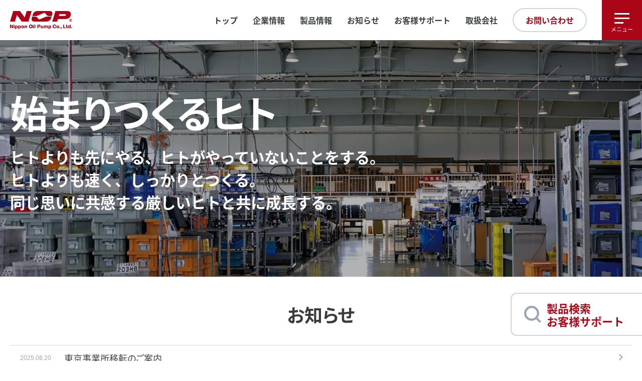

--- FILE ---
content_type: text/html; charset=UTF-8
request_url: https://www.nopgroup.com/faq/%E3%82%AD%E3%83%A3%E3%83%93%E3%83%86%E3%83%BC%E3%82%B7%E3%83%A7%E3%83%B3%E3%81%A3%E3%81%A6%E4%BD%95%E3%81%A7%E3%81%99%E3%81%8B/
body_size: 63786
content:
<!DOCTYPE html>
<html lang="ja">
<head>
<head prefix="og: http://ogp.me/ns# fb: http://ogp.me/ns/fb# website: http://ogp.me/ns/website#">
    <meta charset="UTF-8">
    <meta name="viewport" content="width=device-width, initial-scale=1.0">
    <meta http-equiv="X-UA-Compatible" content="ie=edge">
    <meta name="theme-color" content="#000000">
    <meta name="format-detection" content="telephone=no">
    <link rel="shortcut icon" href="/assets/img/favicon.ico" type="image/vnd.microsoft.icon">
    <link rel="icon" href="https://www.nopgroup.com/wp/wp-content/themes/nop_2024_lang/assets/img/favicon.ico" type="image/vnd.microsoft.icon">
    <link rel="stylesheet" href="https://www.nopgroup.com/wp/wp-content/themes/nop_2024_lang/assets/css/style.css">
    <link rel="stylesheet" href="https://unpkg.com/scroll-hint@1.1.10/css/scroll-hint.css">
    <link rel="stylesheet" type="text/css" href="https://cdnjs.cloudflare.com/ajax/libs/vegas/2.4.4/vegas.min.css">
    <style media="screen">
        /* .grecaptcha-badge{visibility: hidden;pointer-events: none;} */
    </style>
    <script>
        (function(d) {
            var config = {
                kitId: 'ivv5wdh',
                scriptTimeout: 3000,
                async: true
            },
            h=d.documentElement,t=setTimeout(function(){h.className=h.className.replace(/\bwf-loading\b/g,"")+" wf-inactive";},config.scriptTimeout),tk=d.createElement("script"),f=false,s=d.getElementsByTagName("script")[0],a;h.className+=" wf-loading";tk.src='https://use.typekit.net/'+config.kitId+'.js';tk.async=true;tk.onload=tk.onreadystatechange=function(){a=this.readyState;if(f||a&&a!="complete"&&a!="loaded")return;f=true;clearTimeout(t);try{Typekit.load(config)}catch(e){}};s.parentNode.insertBefore(tk,s)
        })(document);
    </script>
    <style>
        .grecaptcha-badge{visibility: hidden;}
        .bogo-language-switcher.navi--lang{
            gap: 10px;
            li:after{display: none;}
            li.current{pointer-events: none;}
            .ja{order: 1;}
            .en{order: 2;}
            .ch{order: 3;}
        }
        html:not([lang=ja]) .card-qa__item .button-comf-wht:after{display: none;}
        html[lang=en-US]{
            body{
                text-align: left;
                letter-spacing: 0!important;
                font-kerning: normal;
                font-feature-settings: normal;
                font-family: "Rubik", -apple-system, BlinkMacSystemFont, "Segoe UI", Roboto, Helvetica, Arial, sans-serif, "Apple Color Emoji", "Segoe UI Emoji", "Segoe UI Symbol";
            }
            .global-header{font-size: 14px;}
            .navi--header .navi__item+.navi__item{margin-left: 1.5em;}
            .button-side-fix a{
                font-size: 16px;
            }
            .toppage--container{
                .container--col.col--3>.card-list__item{text-align: center;}
                .card-thumb h4{padding: 20px;margin: auto;}
            }
            .global-footer__footnote>ul li{
                padding-left: 0;
                text-indent: 0;
            }
            .global-footer-col-info .global-footer-col__flex{
                display: flex;
                flex-direction: column;
                gap: 20px;
                width: 170px;
                margin: 0 auto;
                .global-footer__address{margin: 0;}
            }
            .wp-block-flexible-table-block-table.wp-block-flexible-table-block-table>table tr{
                th,td{text-align: center;}
            }
            .input-list__heading.required:after{
                content: "Mandatory";
                width: fit-content;
                padding-left: 2px;
                padding-right: 2px;
            }
        }
    </style>
</head>
<meta name='robots' content='index, follow, max-image-preview:large, max-snippet:-1, max-video-preview:-1' />

	<!-- This site is optimized with the Yoast SEO plugin v26.7 - https://yoast.com/wordpress/plugins/seo/ -->
	<title>キャビテーションって何ですか - 日本オイルポンプ</title>
	<link rel="canonical" href="https://www.nopgroup.com/faq/キャビテーションって何ですか/" />
	<meta property="og:locale" content="ja_JP" />
	<meta property="og:type" content="article" />
	<meta property="og:title" content="キャビテーションって何ですか - 日本オイルポンプ" />
	<meta property="og:description" content="吸入管路が細かったり、吸入回路に組み込まれた機器（フィルター、バルブ等）の抵抗が大きいと、流体中に気泡が生じ吐出圧力により気泡が圧縮される、そのときの衝撃力により、次のような現象が現れます。 キャビテーションの主要発生要 [&hellip;]" />
	<meta property="og:url" content="https://www.nopgroup.com/faq/キャビテーションって何ですか/" />
	<meta property="og:site_name" content="日本オイルポンプ" />
	<meta property="article:modified_time" content="2023-11-06T01:23:55+00:00" />
	<meta name="twitter:card" content="summary_large_image" />
	<script type="application/ld+json" class="yoast-schema-graph">{"@context":"https://schema.org","@graph":[{"@type":"WebPage","@id":"https://www.nopgroup.com/faq/%e3%82%ad%e3%83%a3%e3%83%93%e3%83%86%e3%83%bc%e3%82%b7%e3%83%a7%e3%83%b3%e3%81%a3%e3%81%a6%e4%bd%95%e3%81%a7%e3%81%99%e3%81%8b/","url":"https://www.nopgroup.com/faq/%e3%82%ad%e3%83%a3%e3%83%93%e3%83%86%e3%83%bc%e3%82%b7%e3%83%a7%e3%83%b3%e3%81%a3%e3%81%a6%e4%bd%95%e3%81%a7%e3%81%99%e3%81%8b/","name":"キャビテーションって何ですか - 日本オイルポンプ","isPartOf":{"@id":"https://www.nopgroup.com/#website"},"datePublished":"2022-08-19T01:06:50+00:00","dateModified":"2023-11-06T01:23:55+00:00","breadcrumb":{"@id":"https://www.nopgroup.com/faq/%e3%82%ad%e3%83%a3%e3%83%93%e3%83%86%e3%83%bc%e3%82%b7%e3%83%a7%e3%83%b3%e3%81%a3%e3%81%a6%e4%bd%95%e3%81%a7%e3%81%99%e3%81%8b/#breadcrumb"},"inLanguage":"ja","potentialAction":[{"@type":"ReadAction","target":["https://www.nopgroup.com/faq/%e3%82%ad%e3%83%a3%e3%83%93%e3%83%86%e3%83%bc%e3%82%b7%e3%83%a7%e3%83%b3%e3%81%a3%e3%81%a6%e4%bd%95%e3%81%a7%e3%81%99%e3%81%8b/"]}]},{"@type":"BreadcrumbList","@id":"https://www.nopgroup.com/faq/%e3%82%ad%e3%83%a3%e3%83%93%e3%83%86%e3%83%bc%e3%82%b7%e3%83%a7%e3%83%b3%e3%81%a3%e3%81%a6%e4%bd%95%e3%81%a7%e3%81%99%e3%81%8b/#breadcrumb","itemListElement":[{"@type":"ListItem","position":1,"name":"ホーム","item":"https://www.nopgroup.com/"},{"@type":"ListItem","position":2,"name":"キャビテーションって何ですか"}]},{"@type":"WebSite","@id":"https://www.nopgroup.com/#website","url":"https://www.nopgroup.com/","name":"日本オイルポンプ","description":"トロコイドポンプ、オーブマーク、プロコンポンプのトップメーカー","publisher":{"@id":"https://www.nopgroup.com/#organization"},"potentialAction":[{"@type":"SearchAction","target":{"@type":"EntryPoint","urlTemplate":"https://www.nopgroup.com/?s={search_term_string}"},"query-input":{"@type":"PropertyValueSpecification","valueRequired":true,"valueName":"search_term_string"}}],"inLanguage":"ja"},{"@type":"Organization","@id":"https://www.nopgroup.com/#organization","name":"日本オイルポンプ","url":"https://www.nopgroup.com/","logo":{"@type":"ImageObject","inLanguage":"ja","@id":"https://www.nopgroup.com/#/schema/logo/image/","url":"https://www.nopgroup.com/wp/wp-content/uploads/2024/12/nop_logo.jpg","contentUrl":"https://www.nopgroup.com/wp/wp-content/uploads/2024/12/nop_logo.jpg","width":800,"height":800,"caption":"日本オイルポンプ"},"image":{"@id":"https://www.nopgroup.com/#/schema/logo/image/"}}]}</script>
	<!-- / Yoast SEO plugin. -->


<link rel='dns-prefetch' href='//www.googletagmanager.com' />
<link rel="alternate" title="oEmbed (JSON)" type="application/json+oembed" href="https://www.nopgroup.com/wp-json/oembed/1.0/embed?url=https%3A%2F%2Fwww.nopgroup.com%2Ffaq%2F%25e3%2582%25ad%25e3%2583%25a3%25e3%2583%2593%25e3%2583%2586%25e3%2583%25bc%25e3%2582%25b7%25e3%2583%25a7%25e3%2583%25b3%25e3%2581%25a3%25e3%2581%25a6%25e4%25bd%2595%25e3%2581%25a7%25e3%2581%2599%25e3%2581%258b%2F" />
<link rel="alternate" title="oEmbed (XML)" type="text/xml+oembed" href="https://www.nopgroup.com/wp-json/oembed/1.0/embed?url=https%3A%2F%2Fwww.nopgroup.com%2Ffaq%2F%25e3%2582%25ad%25e3%2583%25a3%25e3%2583%2593%25e3%2583%2586%25e3%2583%25bc%25e3%2582%25b7%25e3%2583%25a7%25e3%2583%25b3%25e3%2581%25a3%25e3%2581%25a6%25e4%25bd%2595%25e3%2581%25a7%25e3%2581%2599%25e3%2581%258b%2F&#038;format=xml" />
<style id='wp-img-auto-sizes-contain-inline-css' type='text/css'>
img:is([sizes=auto i],[sizes^="auto," i]){contain-intrinsic-size:3000px 1500px}
/*# sourceURL=wp-img-auto-sizes-contain-inline-css */
</style>
<link rel='stylesheet' id='wp-block-library-css' href='https://www.nopgroup.com/wp/wp-includes/css/dist/block-library/style.min.css?ver=851772e73f0550acf3c3b7eb3250607a' type='text/css' media='all' />
<style id='wp-block-library-inline-css' type='text/css'>
/*wp_block_styles_on_demand_placeholder:696dadc9b7d71*/
/*# sourceURL=wp-block-library-inline-css */
</style>
<style id='classic-theme-styles-inline-css' type='text/css'>
/*! This file is auto-generated */
.wp-block-button__link{color:#fff;background-color:#32373c;border-radius:9999px;box-shadow:none;text-decoration:none;padding:calc(.667em + 2px) calc(1.333em + 2px);font-size:1.125em}.wp-block-file__button{background:#32373c;color:#fff;text-decoration:none}
/*# sourceURL=/wp-includes/css/classic-themes.min.css */
</style>
<link rel='stylesheet' id='bogo-css' href='https://www.nopgroup.com/wp/wp-content/plugins/bogo/includes/css/style.css?ver=3.9.1' type='text/css' media='all' />
<link rel='stylesheet' id='contact-form-7-css' href='https://www.nopgroup.com/wp/wp-content/plugins/contact-form-7/includes/css/styles.css?ver=6.1.4' type='text/css' media='all' />
<link rel='stylesheet' id='cf7msm_styles-css' href='https://www.nopgroup.com/wp/wp-content/plugins/contact-form-7-multi-step-module/resources/cf7msm.css?ver=4.5' type='text/css' media='all' />
<link rel='stylesheet' id='wpdm-fonticon-css' href='https://www.nopgroup.com/wp/wp-content/plugins/download-manager/assets/wpdm-iconfont/css/wpdm-icons.css?ver=851772e73f0550acf3c3b7eb3250607a' type='text/css' media='all' />
<link rel='stylesheet' id='wpdm-front-css' href='https://www.nopgroup.com/wp/wp-content/plugins/download-manager/assets/css/front.min.css?ver=851772e73f0550acf3c3b7eb3250607a' type='text/css' media='all' />
<link rel='stylesheet' id='wp-block-paragraph-css' href='https://www.nopgroup.com/wp/wp-includes/blocks/paragraph/style.min.css?ver=851772e73f0550acf3c3b7eb3250607a' type='text/css' media='all' />
<script type="text/javascript" src="https://www.nopgroup.com/wp/wp-includes/js/jquery/jquery.min.js?ver=3.7.1" id="jquery-core-js"></script>
<script type="text/javascript" src="https://www.nopgroup.com/wp/wp-includes/js/jquery/jquery-migrate.min.js?ver=3.4.1" id="jquery-migrate-js"></script>
<script type="text/javascript" src="https://www.nopgroup.com/wp/wp-content/plugins/download-manager/assets/js/wpdm.min.js?ver=851772e73f0550acf3c3b7eb3250607a" id="wpdm-frontend-js-js"></script>
<script type="text/javascript" id="wpdm-frontjs-js-extra">
/* <![CDATA[ */
var wpdm_url = {"home":"https://www.nopgroup.com/","site":"https://www.nopgroup.com/wp/","ajax":"https://www.nopgroup.com/wp/wp-admin/admin-ajax.php"};
var wpdm_js = {"spinner":"\u003Ci class=\"wpdm-icon wpdm-sun wpdm-spin\"\u003E\u003C/i\u003E","client_id":"339206be6fbf5517918be89ee99fa1e9"};
var wpdm_strings = {"pass_var":"\u30d1\u30b9\u30ef\u30fc\u30c9\u78ba\u8a8d\u5b8c\u4e86 !","pass_var_q":"\u30c0\u30a6\u30f3\u30ed\u30fc\u30c9\u3092\u958b\u59cb\u3059\u308b\u306b\u306f\u3001\u6b21\u306e\u30dc\u30bf\u30f3\u3092\u30af\u30ea\u30c3\u30af\u3057\u3066\u304f\u3060\u3055\u3044\u3002","start_dl":"\u30c0\u30a6\u30f3\u30ed\u30fc\u30c9\u958b\u59cb"};
//# sourceURL=wpdm-frontjs-js-extra
/* ]]> */
</script>
<script type="text/javascript" src="https://www.nopgroup.com/wp/wp-content/plugins/download-manager/assets/js/front.min.js?ver=3.3.45" id="wpdm-frontjs-js"></script>

<!-- Site Kit によって追加された Google タグ（gtag.js）スニペット -->
<!-- Google アナリティクス スニペット (Site Kit が追加) -->
<script type="text/javascript" src="https://www.googletagmanager.com/gtag/js?id=GT-WPFFGKB" id="google_gtagjs-js" async></script>
<script type="text/javascript" id="google_gtagjs-js-after">
/* <![CDATA[ */
window.dataLayer = window.dataLayer || [];function gtag(){dataLayer.push(arguments);}
gtag("set","linker",{"domains":["www.nopgroup.com"]});
gtag("js", new Date());
gtag("set", "developer_id.dZTNiMT", true);
gtag("config", "GT-WPFFGKB", {"googlesitekit_post_type":"faq"});
//# sourceURL=google_gtagjs-js-after
/* ]]> */
</script>
<link rel="https://api.w.org/" href="https://www.nopgroup.com/wp-json/" /><link rel="alternate" title="JSON" type="application/json" href="https://www.nopgroup.com/wp-json/wp/v2/faq/1557" /><link rel="EditURI" type="application/rsd+xml" title="RSD" href="https://www.nopgroup.com/wp/xmlrpc.php?rsd" />
<link rel='shortlink' href='https://www.nopgroup.com/?p=1557' />
<link rel="alternate" href="https://www.nopgroup.com/en/faq/%e3%82%ad%e3%83%a3%e3%83%93%e3%83%86%e3%83%bc%e3%82%b7%e3%83%a7%e3%83%b3%e3%81%a3%e3%81%a6%e4%bd%95%e3%81%a7%e3%81%99%e3%81%8b/" hreflang="en-US" />
<link rel="alternate" href="https://www.nopgroup.com/faq/%e3%82%ad%e3%83%a3%e3%83%93%e3%83%86%e3%83%bc%e3%82%b7%e3%83%a7%e3%83%b3%e3%81%a3%e3%81%a6%e4%bd%95%e3%81%a7%e3%81%99%e3%81%8b/" hreflang="ja" />
<meta name="generator" content="Site Kit by Google 1.170.0" /><noscript><style>.lazyload[data-src]{display:none !important;}</style></noscript><style>.lazyload{background-image:none !important;}.lazyload:before{background-image:none !important;}</style><meta name="generator" content="WordPress Download Manager 3.3.45" />
                <style>
        /* WPDM Link Template Styles */        </style>
                <style>

            :root {
                --color-primary: #4a8eff;
                --color-primary-rgb: 74, 142, 255;
                --color-primary-hover: #5998ff;
                --color-primary-active: #3281ff;
                --clr-sec: #6c757d;
                --clr-sec-rgb: 108, 117, 125;
                --clr-sec-hover: #6c757d;
                --clr-sec-active: #6c757d;
                --color-secondary: #6c757d;
                --color-secondary-rgb: 108, 117, 125;
                --color-secondary-hover: #6c757d;
                --color-secondary-active: #6c757d;
                --color-success: #018e11;
                --color-success-rgb: 1, 142, 17;
                --color-success-hover: #0aad01;
                --color-success-active: #0c8c01;
                --color-info: #2CA8FF;
                --color-info-rgb: 44, 168, 255;
                --color-info-hover: #2CA8FF;
                --color-info-active: #2CA8FF;
                --color-warning: #FFB236;
                --color-warning-rgb: 255, 178, 54;
                --color-warning-hover: #FFB236;
                --color-warning-active: #FFB236;
                --color-danger: #ff5062;
                --color-danger-rgb: 255, 80, 98;
                --color-danger-hover: #ff5062;
                --color-danger-active: #ff5062;
                --color-green: #30b570;
                --color-blue: #0073ff;
                --color-purple: #8557D3;
                --color-red: #ff5062;
                --color-muted: rgba(69, 89, 122, 0.6);
                --wpdm-font: "Rubik", -apple-system, BlinkMacSystemFont, "Segoe UI", Roboto, Helvetica, Arial, sans-serif, "Apple Color Emoji", "Segoe UI Emoji", "Segoe UI Symbol";
            }

            .wpdm-download-link.btn.btn-primary {
                border-radius: 4px;
            }


        </style>
        </head>

<body>

<header class="global-header">
    <div class="global-header__innner">
        <a href="https://www.nopgroup.com/"><img src="[data-uri]" alt="NOP" data-src="https://www.nopgroup.com/wp/wp-content/themes/nop_2024_lang/assets/img/nop_logo.svg" decoding="async" class="lazyload"><noscript><img src="https://www.nopgroup.com/wp/wp-content/themes/nop_2024_lang/assets/img/nop_logo.svg" alt="NOP" data-eio="l"></noscript></a>
                <a class="navi--blank" href="https://pumpnet.nopgroup.com/nopportal/cgi-bin/Catalog.cgi?CMD6000=1" target="_blank">PUMPNET［会員サイト］<i class="blank-icon"></i></a>
        
        <ul class="navi--lang">
            <li><a class="jp" href="https://www.nopgroup.com/">日本語</a></li>
            <li><a class="en" href="https://www.nopgroup.com/en/">English</a></li>
            <li><a class="ch" href="http://cn.nopgroup.com/">中文</a></li>
        </ul>
        <!--
        <ul class="bogo-language-switcher list-view"><li class="en-US en first"><span class="bogo-language-name"><a rel="alternate" hreflang="en-US" href="https://www.nopgroup.com/en/faq/%e3%82%ad%e3%83%a3%e3%83%93%e3%83%86%e3%83%bc%e3%82%b7%e3%83%a7%e3%83%b3%e3%81%a3%e3%81%a6%e4%bd%95%e3%81%a7%e3%81%99%e3%81%8b/" title="英語">English</a></span></li>
<li class="ja current last"><span class="bogo-language-name"><a rel="alternate" hreflang="ja" href="https://www.nopgroup.com/faq/%e3%82%ad%e3%83%a3%e3%83%93%e3%83%86%e3%83%bc%e3%82%b7%e3%83%a7%e3%83%b3%e3%81%a3%e3%81%a6%e4%bd%95%e3%81%a7%e3%81%99%e3%81%8b/" title="日本語" class="current" aria-current="page">日本語</a></span></li>
</ul>        -->

        <div class="global-header__innner--right">
            <ul class="navi--header">
                <li class="navi__item current"><a href="https://www.nopgroup.com/">トップ</a></li>                <li class="navi__item current has-child"><a>企業情報</a>
                    <div class="has-child--wrap">
                        <ul class="has-child-list">
                            <li><a href="https://www.nopgroup.com/company">会社概要・沿革</a></li>
                            <li><a href="https://www.nopgroup.com/company/message">企業理念・社長挨拶</a></li>
                            <li><a href="https://www.nopgroup.com/company/recruit">採用情報</a></li>                            <!-- <li><a href="https://www.nopgroup.com/company/story">プロジェクトストーリー</a></li> -->
                        </ul>
                    </div>
                </li>
                <li class="navi__item current has-child"><a>製品情報</a>
                    <div class="has-child--wrap">
                        <ul class="has-child-list">
                            <li><a href="https://www.nopgroup.com/products">製品情報トップ</a></li>
                            <li><a href="https://www.nopgroup.com/products/trochoid">トロコイド®ポンプ</a></li>
                            <li><a href="https://www.nopgroup.com/products/procon">プロコンポンプ</a></li>
                            <li><a href="https://www.nopgroup.com/products/orbmark">オーブマーク®モータ</a></li>
                                                        <li><a href="https://filter-pump.nopgroup.com/" target="_blank">NOP®フィルターポンプ</a></li>
                                                                                    <li class="accordion">
                                <a>その他製品</a>
                                <ul>
                                    <li><a href="https://www.nopgroup.com/products/pwst">パワーステアリングユニット<br>（新進精密社製）</a></li>
                                    <li><a href="https://www.nopgroup.com/products/wd">油圧モータ（White Drive Motors＆Steering社製）</a></li>
                                    <li><a href="/wp/wp-content/uploads/2022/08/guide_kcl.pdf" target="_blank">油圧ベーンポンプ<br>（KCLシリーズ）</a></li>
                                    <li><a href="https://www.nopgroup.com/product/gwp/">水用低圧ベーンポンプ<br>GWPシリーズ</a></li>
                                </ul>
                            </li>
                                                    </ul>
                    </div>
                </li>
                <li class="navi__item current"><a href="https://www.nopgroup.com/news">お知らせ</a></li>
                <li class="navi__item current has-child"><a>お客様サポート</a>
                    <div class="has-child--wrap">
                        <ul class="has-child-list" style="max-height: 400px; overflow: auto;">
                            <li><a href="https://www.nopgroup.com/support">お客様サポートトップ</a></li>
                            <li><a href="https://www.nopgroup.com/support/catalogue">カタログ・取扱説明書</a></li>
                                                        <li><a href="https://www.nopgroup.com/support/download">図面ダウンロード</a></li>
                                                        <li><a href="https://www.nopgroup.com/support/repair">修理について</a></li>
                                                        <li class="accordion">
                                <a>トラブルシューティング</a>
                                <ul>
                                    <li><a href="https://www.nopgroup.com/wp/wp-content/uploads/2023/06/troubleshoot_trochoid-pump.pdf" target="_blank">トロコイドポンプ</a></li>
                                    <li><a href="https://www.nopgroup.com/wp/wp-content/uploads/2023/06/troubleshoot_procon-pump.pdf" target="_blank">プロコンポンプ</a></li>
                                </ul>
                            </li>
                                                        <li><a href="https://www.nopgroup.com/support/comparison">生産終了品・新旧対照表</a></li>
                            <li><a href="https://www.nopgroup.com/support/access">アクセス・拠点一覧</a></li>
                                                        <li class="accordion">
                                <a>取扱会社</a>
                                <ul>
                                                                        <li><a href="https://www.nopgroup.com/support/hokkaido_tohoku">北海道・東北地区</a></li>
                                    <li><a href="https://www.nopgroup.com/support/kanto">関東地区</a></li>
                                    <li><a href="https://www.nopgroup.com/support/chubu_hokuriku">中部・北陸地区</a></li>
                                    <li><a href="https://www.nopgroup.com/support/kinki">近畿地区</a></li>
                                    <li><a href="https://www.nopgroup.com/support/chu_shi_kyushu">中国・四国・九州地区</a></li>
                                    <li><a href="https://www.nopgroup.com/support/osea">海外</a></li>
                                                                      
                                </ul>
                            </li>
                                                                                    <li><a href="https://www.nopgroup.com/calculation/" target="_blank">ポンプ性能計算</a></li>
                            <li><a href="https://www.nopgroup.com/support/contact">お問い合わせ</a></li>
                                                    </ul>
                    </div>
                </li>
                                <li class="navi__item current"><a href="https://www.nopgroup.com/support/hokkaido_tohoku">取扱会社</a></li>
                <li class="navi__item"><a class="button-round-wht" href="https://www.nopgroup.com/support/contact">お問い合わせ</a></li>
            </ul>
            <div class="menu-button">
                <span></span>
                <span></span>
                <span></span>
                <span>メニュー</span>
            </div>
        </div>
    </div>
</header>

<div class="button-side-fix">
    <a href="https://www.nopgroup.com/support">製品検索<br>お客様サポート</a>
</div>
<nav class="global-navigation">
    <button class="close-button"></button>
    <div class="global-navigation__inner">
        <p class="navi--headline">サイト内検索</p>
        <div class="search-area">
            <form method="get" id="searchform" action="https://www.nopgroup.com/">
        <input type="text" name="s" id="s" value="" placeholder="キーワードを入力"/>
        <input type="submit" id="searchsubmit" value="">
</form>        </div>
        <p class="navi--headline">製品情報</p>
        <ul class="global-side-list">
            <li><a href="https://www.nopgroup.com/products">製品情報トップ</a></li>
            <li><a href="https://www.nopgroup.com/products/trochoid">トロコイド®ポンプ</a></li>
            <li><a href="https://www.nopgroup.com/products/procon">プロコンポンプ</a></li>
            <li><a href="https://www.nopgroup.com/products/orbmark">オーブマーク®モータ</a></li>
            <li><a href="https://filter-pump.nopgroup.com/" target="_blank">NOP®フィルターポンプ</a></li>
                        <li class="accordion">
                <a>その他製品</a>
                <ul>
                    <li><a href="https://www.nopgroup.com/products/pwst">パワーステアリングユニット（新進精密社製）</a></li>
                    <li><a href="https://www.nopgroup.com/products/wd">油圧モータ<br>（White Drive Motors＆Steering社製）</a></li>
                    <li><a href="/wp/wp-content/uploads/2022/08/guide_kcl.pdf" target="_blank">油圧ベーンポンプ（KCLシリーズ）</a></li>
                    <li><a href="https://www.nopgroup.com/product/gwp/">水用低圧ベーンポンプGWPシリーズ</a></li>
                </ul>
            </li>
                    </ul>
        <p class="navi--headline">企業情報</p>
        <ul class="global-side-list">
            <li><a href="https://www.nopgroup.com/company">会社概要・沿革</a></li>
            <li><a href="https://www.nopgroup.com/company/message">企業理念・社長挨拶</a></li>
                        <li><a href="https://www.nopgroup.com/company/recruit">採用情報</a></li>
                        <!-- <li><a href="https://www.nopgroup.com/company/story">プロジェクトストーリー</a></li> -->
        </ul>
        <p class="navi--headline">お客様サポート</p>
        <ul class="global-side-list">
            <li><a href="https://www.nopgroup.com/support">お客様サポートトップ</a></li>
            <li><a href="https://www.nopgroup.com/support/catalogue">カタログ・取扱説明書</a></li>
                        <li><a href="https://www.nopgroup.com/support/download">図面ダウンロード</a></li>
                        <li><a href="https://www.nopgroup.com/support/repair">修理について</a></li>
            <li><a href="https://www.nopgroup.com/support/comparison">生産終了品・新旧対照表</a></li>
            <li><a href="https://www.nopgroup.com/support/access">アクセス・拠点一覧</a></li>
                        <li class="accordion">
                <a>取扱会社</a>
                <ul>
                                        <li><a href="https://www.nopgroup.com/support/hokkaido_tohoku">北海道・東北地区</a></li>
                    <li><a href="https://www.nopgroup.com/support/kanto">関東地区</a></li>
                    <li><a href="https://www.nopgroup.com/support/chubu_hokuriku">中部・北陸地区</a></li>
                    <li><a href="https://www.nopgroup.com/support/kinki">近畿地区</a></li>
                    <li><a href="https://www.nopgroup.com/support/chu_shi_kyushu">中国・四国・九州地区</a></li>
                    <li><a href="https://www.nopgroup.com/support/osea">海外</a></li>
                                                      
                </ul>
            </li>
                                    <li><a href="https://www.nopgroup.com/calculation/" target="_blank">ポンプ性能計算</a></li>
                        <li><a href="https://www.nopgroup.com/support/contact">お問い合わせ</a></li>
        </ul>
        <div class="global-navigation--sp">
            <p class="global-side-list"><a class="" href="https://www.nopgroup.com/news">お知らせ</a></p>
                        <a class="navi--blank" href="https://pumpnet.nopgroup.com/nopportal/cgi-bin/Catalog.cgi?CMD6000=1" target="_blank">PUMPNET［会員サイト］<i class="blank-icon"></i></a>
                        <!--
            <ul class="navi--lang">
                <li><a class="jp" href="https://www.nopgroup.com/">日本語</a></li>
                <li><a class="en" href="https://www.nopgroup.com/english/">English</a></li>
                <li><a class="ch" href="http://cn.nopgroup.com/">中文</a></li>
            </ul>
            -->
            <ul class="bogo-language-switcher list-view"><li class="en-US en first"><span class="bogo-language-name"><a rel="alternate" hreflang="en-US" href="https://www.nopgroup.com/en/faq/%e3%82%ad%e3%83%a3%e3%83%93%e3%83%86%e3%83%bc%e3%82%b7%e3%83%a7%e3%83%b3%e3%81%a3%e3%81%a6%e4%bd%95%e3%81%a7%e3%81%99%e3%81%8b/" title="英語">English</a></span></li>
<li class="ja current last"><span class="bogo-language-name"><a rel="alternate" hreflang="ja" href="https://www.nopgroup.com/faq/%e3%82%ad%e3%83%a3%e3%83%93%e3%83%86%e3%83%bc%e3%82%b7%e3%83%a7%e3%83%b3%e3%81%a3%e3%81%a6%e4%bd%95%e3%81%a7%e3%81%99%e3%81%8b/" title="日本語" class="current" aria-current="page">日本語</a></span></li>
</ul>        </div>
    </div>
</nav>


    <div class="layout layout--fill">
        <main class="layout__main ellipsis">

            <section class="section--fill toppage__fv--wrap">
                <div class="toppage__fv">
                    <h1>始まりつくるヒト</h1>
                    <p>ヒトよりも先にやる、<span class="text--nobreak">ヒトがやっていないことをする。</span><br>ヒトよりも速く、しっかりとつくる。<br>同じ思いに共感する厳しいヒトと<span class="text--nobreak">共に成長する。</span></p>
                </div>
                <div id="fv-slider"></div>
            </section>

            <section class="toppage__news toppage--container">
                <h1>お知らせ</h1>

                <ul class="news-list">
                                
                    <li class="news-list__item"><a class="navi__item" href="https://www.nopgroup.com/news/%e6%9d%b1%e4%ba%ac%e4%ba%8b%e6%a5%ad%e6%89%80%e7%a7%bb%e8%bb%a2%e3%81%ae%e3%81%94%e6%a1%88%e5%86%85/"><time class="news-list__time" datetime="" style="white-space:nowrap;">2025.08.20</time><h3 class="news-list__title">東京事業所移転のご案内</h3></a></li>

                                
                    <li class="news-list__item"><a class="navi__item" href="https://www.nopgroup.com/news/%e3%83%80%e3%83%96%e3%83%ab%e3%83%95%e3%82%a3%e3%83%ab%e3%82%bf%e7%94%a8%e3%82%a8%e3%83%ac%e3%83%a1%e3%83%b3%e3%83%88%e5%9e%8b%e7%95%aa%e3%83%a9%e3%83%99%e3%83%ab%e8%a1%a8%e7%a4%ba%e9%96%93%e9%81%95/"><time class="news-list__time" datetime="" style="white-space:nowrap;">2025.04.17</time><h3 class="news-list__title">ダブルフィルタ用エレメント型番ラベル表示間違いのお詫びとお知らせ</h3></a></li>

                                
                    <li class="news-list__item"><a class="navi__item" href="https://www.nopgroup.com/news/%e6%97%a7top-3h%e3%82%b7%e3%83%aa%e3%83%bc%e3%82%ba%e7%94%a8%e3%82%b7%e3%83%bc%e3%83%ab%e3%82%ad%e3%83%83%e3%83%88%e8%b2%a9%e5%a3%b2%e7%b5%82%e4%ba%86%e3%81%ae%e3%81%8a%e7%9f%a5%e3%82%89%e3%81%9b/"><time class="news-list__time" datetime="" style="white-space:nowrap;">2025.02.04</time><h3 class="news-list__title">トロコイド®ポンプ旧TOP-3Hシリーズ用シールキット販売終了のお知らせ</h3></a></li>

                                
                    <li class="news-list__item"><a class="navi__item" href="https://www.nopgroup.com/news/2026%e5%b9%b4-%e6%8e%a1%e7%94%a8%e6%83%85%e5%a0%b1%e3%82%92%e6%9b%b4%e6%96%b0%e3%81%97%e3%81%be%e3%81%97%e3%81%9f/"><time class="news-list__time" datetime="" style="white-space:nowrap;">2024.10.09</time><h3 class="news-list__title">2026年 採用情報を更新しました</h3></a></li>

                                
                    <li class="news-list__item"><a class="navi__item" href="https://www.nopgroup.com/news/%e3%83%97%e3%83%ad%e3%82%b3%e3%83%b3%e3%83%9d%e3%83%b3%e3%83%971500%e3%82%b7%e3%83%aa%e3%83%bc%e3%82%ba%e6%9c%ac%e4%bd%93%e5%bd%a2%e7%8a%b6%e5%a4%89%e6%9b%b4%e3%81%ae%e3%81%8a%e7%9f%a5%e3%82%89/"><time class="news-list__time" datetime="" style="white-space:nowrap;">2024.09.20</time><h3 class="news-list__title">プロコンポンプ1500シリーズ本体形状変更のお知らせ</h3></a></li>

                                </ul>

                <p class="btn"><a href="https://www.nopgroup.com/news" class="button-round-primary">過去のお知らせ</a></p>
            </section>

            <section class="section--fill toppage__products--bg">
                <div class="toppage__products">
                    <div class="slider">
                        <div class="p-item">
                            <a href="https://www.nopgroup.com/products/trochoid">
                                <div class="p-photo"><img src="[data-uri]" alt="pic" data-src="https://www.nopgroup.com/wp/wp-content/themes/nop_2024_lang/assets/img/toppage_product_tp.png" decoding="async" class="lazyload" data-eio-rwidth="640" data-eio-rheight="456"><noscript><img src="https://www.nopgroup.com/wp/wp-content/themes/nop_2024_lang/assets/img/toppage_product_tp.png" alt="pic" data-eio="l"></noscript></div>
                                <h4 class="slider--heading">トロコイド®ポンプ</h4>
                                <p class="slider--text" align="center">
                                         	外歯と内歯がかみ合って回転する<br>
                                                内接歯車方式の油用ポンプ。                                </p>
                            </a>
                        </div>
                        <div class="p-item">
                            <a href="https://www.nopgroup.com/products/procon">
                                <div class="p-photo"><img src="[data-uri]" alt="pic" data-src="https://www.nopgroup.com/wp/wp-content/themes/nop_2024_lang/assets/img/toppage_product_pro.png" decoding="async" class="lazyload" data-eio-rwidth="640" data-eio-rheight="456"><noscript><img src="https://www.nopgroup.com/wp/wp-content/themes/nop_2024_lang/assets/img/toppage_product_pro.png" alt="pic" data-eio="l"></noscript></div>
                                <h4 class="slider--heading">プロコンポンプ</h4>
                                <p class="slider--text" align="center">
                                         	回転するベーン（羽根）によって<br>
                                                水を移送する自吸式のポンプ。                                </p>
                            </a>
                        </div>
                        <div class="p-item">
                            <a href="https://www.nopgroup.com/products/orbmark">
                                <div class="p-photo"><img src="[data-uri]" alt="pic" data-src="https://www.nopgroup.com/wp/wp-content/themes/nop_2024_lang/assets/img/toppage_product_orb.png" decoding="async" class="lazyload" data-eio-rwidth="640" data-eio-rheight="456"><noscript><img src="https://www.nopgroup.com/wp/wp-content/themes/nop_2024_lang/assets/img/toppage_product_orb.png" alt="pic" data-eio="l"></noscript></div>
                                <h4 class="slider--heading">オーブマーク®モータ</h4>
                                <p class="slider--text" align="center">
                                         	これまでにない新原理に基づき<br>
                                                油圧効率を高めた<br>
                                                内接ギア型油圧モータ。                                </p>
                            </a>
                        </div>
                        <div class="p-item">
                                                        <a href="https://filter-pump.nopgroup.com/">
                                <div class="p-photo"><img src="[data-uri]" alt="pic" data-src="https://www.nopgroup.com/wp/wp-content/themes/nop_2024_lang/assets/img/toppage_product_filter.png" decoding="async" class="lazyload" data-eio-rwidth="640" data-eio-rheight="456"><noscript><img src="https://www.nopgroup.com/wp/wp-content/themes/nop_2024_lang/assets/img/toppage_product_filter.png" alt="pic" data-eio="l"></noscript></div>
                                <h4 class="slider--heading">NOP®フィルターポンプ</h4>
                                <p class="slider--text" align="center">ろ過機能付きクーラントポンプ。</p>
                           </a>
                                                    </div>
                        <div class="p-item">
                                                        <a href="https://filter-pump.nopgroup.com/related_products/tnc/">
                                <div class="p-photo"><img src="[data-uri]" alt="pic" data-src="https://www.nopgroup.com/wp/wp-content/themes/nop_2024_lang/assets/img/toppage_product_TNC.png" decoding="async" class="lazyload" data-eio-rwidth="640" data-eio-rheight="450"><noscript><img src="https://www.nopgroup.com/wp/wp-content/themes/nop_2024_lang/assets/img/toppage_product_TNC.png" alt="pic" data-eio="l"></noscript></div>
                                <h4 class="slider--heading">クーラントユニット</h4>
                                <p class="slider--text" align="center">全量ろ過でスラッジが溜らない<br>
                                                クーラントユニットTNC。</p>
                           </a>
                                                    </div>
                    </div>
                    <p class="btn"><a href="https://www.nopgroup.com/products" class="button-round-primary">製品情報</a></p>
                </div>
            </section>

            <!-- <section class="section--fill toppage__story--bg">
                <div class="toppage__story">
                    <div class="c-inner">
                        <h1>ものづくりへのこだわり</h1>
                        <p>工業製品からビジネスモデルやイベント活動など幅広い分野から、<br>デザイン的に優れた物だけに贈られるグッドデザイン賞。<br>2011年、NOPのクーラントポンプがこの賞に選ばれた<br>デザイン性の高さに加え、従来のシステムを大きく変更しコンパクトなサイズを実現した<br>NOPフィルターポンプ。その開発ストーリーを追った。</p>
                        <p class="btn"><a href="https://www.nopgroup.com/company/story" class="button-round-wht">プロジェクトストーリー</a></p>
                    </div>
                </div>
                <img class="section__bg lazyload" src="[data-uri]" alt="pic" data-src="https://www.nopgroup.com/wp/wp-content/themes/nop_2024_lang/assets/img/toppage_company.jpg" decoding="async" data-eio-rwidth="1920" data-eio-rheight="675"><noscript><img class="section__bg" src="https://www.nopgroup.com/wp/wp-content/themes/nop_2024_lang/assets/img/toppage_company.jpg" alt="pic" data-eio="l"></noscript>
            </section> -->

            <section class="toppage--container">
                <div class="toppage__catalog">
                    <h1>カタログ・取扱説明書</h1>
                                        <ul class="container--col col--4 lg--col2 catalog-banners-list">
                        <li class="catalog-banners__list-item"><a href="/wp/wp-content/uploads/2024/09/trochoid_pump_products_guide_jp.pdf" target="_blank"><img src="[data-uri]" alt="pic" data-src="https://www.nopgroup.com/wp/wp-content/themes/nop_2024_lang/assets/img/catalog_bnr_tp_guide.png" decoding="async" class="lazyload" data-eio-rwidth="560" data-eio-rheight="787"><noscript><img src="https://www.nopgroup.com/wp/wp-content/themes/nop_2024_lang/assets/img/catalog_bnr_tp_guide.png" alt="pic" data-eio="l"></noscript></a><p class="ct-title">トロコイド®ポンプ</p></li>
                        <li class="catalog-banners__list-item"><a href="/wp/wp-content/uploads/2022/08/0_Gaiyo_VOL3_2021.pdf" target="_blank"><img src="[data-uri]" alt="pic" data-src="https://www.nopgroup.com/wp/wp-content/themes/nop_2024_lang/assets/img/catalog_bnr_orb_guide.png" decoding="async" class="lazyload" data-eio-rwidth="560" data-eio-rheight="784"><noscript><img src="https://www.nopgroup.com/wp/wp-content/themes/nop_2024_lang/assets/img/catalog_bnr_orb_guide.png" alt="pic" data-eio="l"></noscript></a><p class="ct-title">油圧モータ辞典</p></li>
                        <li class="catalog-banners__list-item"><a href="/wp/wp-content/uploads/2022/10/pro.pdf" target="_blank"><img src="[data-uri]" alt="pic" data-src="https://www.nopgroup.com/wp/wp-content/themes/nop_2024_lang/assets/img/catalog_bnr_pp_guide.png" decoding="async" class="lazyload" data-eio-rwidth="560" data-eio-rheight="787"><noscript><img src="https://www.nopgroup.com/wp/wp-content/themes/nop_2024_lang/assets/img/catalog_bnr_pp_guide.png" alt="pic" data-eio="l"></noscript></a><p class="ct-title">プロコンポンプ</p></li>
                        <li class="catalog-banners__list-item"><a href="/wp/wp-content/uploads/2022/09/GCI-catalog_220916.pdf" target="_blank"><img src="[data-uri]" alt="pic" data-src="https://www.nopgroup.com/wp/wp-content/themes/nop_2024_lang/assets/img/catalog_bnr_cfp_guide.png" decoding="async" class="lazyload" data-eio-rwidth="560" data-eio-rheight="793"><noscript><img src="https://www.nopgroup.com/wp/wp-content/themes/nop_2024_lang/assets/img/catalog_bnr_cfp_guide.png" alt="pic" data-eio="l"></noscript></a><p class="ct-title">NOP®フィルターポンプ</p></li>
                    </ul>
                                        <p class="btn"><a href="https://www.nopgroup.com/support/catalogue" class="button-round-primary">すべてのカタログ・取扱説明書</a></p>
                </div>
            </section>

            <section class="toppage--container">
                <div class="toppage__support">
                    <ul class="container--col col--2 md--col1 card-list-box">
                        <li class="card-thumb">
                            <a href="https://www.nopgroup.com/support">
                                <div class="c-content">
                                    <div class="c-thumb"><img src="[data-uri]" alt="pic" data-src="https://www.nopgroup.com/wp/wp-content/themes/nop_2024_lang/assets/img/toppage_support_thumb.png" decoding="async" class="lazyload" data-eio-rwidth="1296" data-eio-rheight="470"><noscript><img src="https://www.nopgroup.com/wp/wp-content/themes/nop_2024_lang/assets/img/toppage_support_thumb.png" alt="pic" data-eio="l"></noscript></div>
                                                                        <h4>お客様サポート</h4>
                                    <p>当社製品をご利用いただき、ありがとうございます。<br>NOP製品を導入されたお客様・パートナー様のテクニカルサポートです。</p>
                                                                    </div>
                            </a>
                        </li>
                        <li class="card-list__item">
                                                        <h4>お問い合わせ</h4>
                            <p>当社への問い合わせにつきましては下記のページよりお願いします。</p>
                            <p class="btn"><a href="https://www.nopgroup.com/support/contact" class="button-round-primary">お問い合わせフォームはこちら</a></p>
                            <p class="card__excerpt">製品仕様、選定については下記当社コールセンター（受付時間：平日9:00-17:00）でも受け付けています。</p>
                            <p class="c-tel">コールセンター<span><a href="tel:03-6402-4041">03-6402-4041</a></span></p>
                                                    </li>
                    </ul>
                </div>
                <div class="toppage__company">
                    <div class="container--col col--3 lg--col2 md--col1 card-list">
                                                <div class="card-list__item">
                            <h4>企業理念・社長挨拶</h4>
                            <p class="card__excerpt">当社の理念と、代表 阿部治より、みなさまへのごあいさつです。</p>
                            <a href="https://www.nopgroup.com/company/message">企業理念・社長挨拶</a>
                        </div>
                        <div class="card-list__item">
                            <h4>会社概要・沿革</h4>
                            <p class="card__excerpt">当社の概要と、1世紀に渡るNOPのあゆみをご紹介いたします。</p>
                            <a href="https://www.nopgroup.com/company">会社概要・沿革</a>
                        </div>
                        <div class="card-list__item">
                            <h4>拠点一覧</h4>
                            <p class="card__excerpt">当社、各拠点の所在地と、それぞれのアクセス情報を紹介します。</p>
                            <a href="https://www.nopgroup.com/support/access">拠点一覧</a>
                        </div>
                                           </div>
                </div>
            </section>

            <section class="toppage--container foot-banners">
                <ul class="container--col md--col1 toppage-banners-list">
                                        <li><a href="https://filter-pump.nopgroup.com/" target="_blank"><img src="[data-uri]" alt="PHILTER PUMP" data-src="https://www.nopgroup.com/wp/wp-content/themes/nop_2024_lang/assets/img/nav_bnr01.png" decoding="async" class="lazyload" data-eio-rwidth="971" data-eio-rheight="352"><noscript><img src="https://www.nopgroup.com/wp/wp-content/themes/nop_2024_lang/assets/img/nav_bnr01.png" alt="PHILTER PUMP" data-eio="l"></noscript></a></li>
                    <li><a href="https://www.youtube.com/channel/UCVR9BGzGSqwd74bIex0NaSg" target="_blank"><img src="[data-uri]" alt="YouTube" data-src="https://www.nopgroup.com/wp/wp-content/themes/nop_2024_lang/assets/img/nav_bnr02.png" decoding="async" class="lazyload" data-eio-rwidth="1296" data-eio-rheight="470"><noscript><img src="https://www.nopgroup.com/wp/wp-content/themes/nop_2024_lang/assets/img/nav_bnr02.png" alt="YouTube" data-eio="l"></noscript></a></li>
                                    </ul>
            </section>

        </main>
    </div>

<footer class="global-footer">
    <a class="button--totop" href="#"></a>
    <div class="global-footer__inner">
        <div class="global-footer-middle">

            <div class="contents-box">

                <div class="global-footer-col f-item-wrap">
                    <div class="global-footer-col__flex f-item">
                        <p class="navi--headline">製品情報</p>
                        <ul class="global-footer-list">
                            <li><a href="https://www.nopgroup.com/products">製品情報トップ</a></li>
                            <li><a href="https://www.nopgroup.com/products/trochoid">トロコイド®ポンプ</a></li>
                            <li><a href="https://www.nopgroup.com/products/procon">プロコンポンプ</a></li>
                            <li><a href="https://www.nopgroup.com/products/orbmark">オーブマーク®モータ</a></li>
                            <li><a class="navi--blank" href="https://filter-pump.nopgroup.com/en" target="_blank">NOP®フィルターポンプ<span class="icon--blank"></span></a></li>
                            <!-- <li><a href="https://www.nopgroup.com/products/pwst">パワーステアリングユニット</a></li> -->
                        </ul>
                    </div>
                    <div class="global-footer-col__flex f-item">
                        <p class="navi--headline">お知らせ</p>
                        <ul class="global-footer-list">
                            <li><a href="https://www.nopgroup.com/news">ニュースリリーストップ</a></li>
                        </ul>
                    </div>
                </div>
                <div class="global-footer-col">
                    <div class="global-footer-col__flex f-item">
                        <p class="navi--headline">企業情報</p>
                        <ul class="global-footer-list">
                            <li><a href="https://www.nopgroup.com/company">会社概要・沿革</a></li>
                            <li><a href="https://www.nopgroup.com/company/message">企業理念・社長挨拶</a></li>
                                                        <li><a href="https://www.nopgroup.com/company/recruit">採用情報</a></li>                            <!-- <li><a href="https://www.nopgroup.com/company/story">プロジェクトストーリー</a></li> -->
                        </ul>
                    </div>
                </div>
                <div class="global-footer-col">
                    <div class="global-footer-col__flex f-item">
                        <p class="navi--headline">お客様サポート</p>
                        <ul class="global-footer-list">
                            <li><a href="https://www.nopgroup.com/support">お客様サポートトップ</a></li>
                            <li><a href="https://www.nopgroup.com/support/catalogue">カタログ・取扱説明書</a></li>
                                                        <li><a href="https://www.nopgroup.com/support/download">図面ダウンロード</a></li>
                                                        <li><a href="https://www.nopgroup.com/support/repair">修理について</a></li>
                            <li><a href="https://www.nopgroup.com/support/comparison">生産終了品・新旧対照表</a></li>
                            <li><a href="https://www.nopgroup.com/support/access">拠点一覧</a></li>
                                                        <li>取扱会社                                    <ul class="indent">
                                   <li><a href="https://www.nopgroup.com/support/hokkaido_tohoku">北海道・東北地方</a>／<a href="https://www.nopgroup.com/support/kanto">関東地方</a></li>
                                    <li><a href="https://www.nopgroup.com/support/chubu_hokuriku">中部・北陸地方</a>／<a href="https://www.nopgroup.com/support/kinki">近畿地方</a></li>
                                    <li><a href="https://www.nopgroup.com/support/chu_shi_kyushu">中国・四国・九州地方</a>／<a href="https://www.nopgroup.com/support/osea">海外</a></li>
                                     <!--
                                    <li><a href="https://www.nopgroup.com/support/usa">USA </a>／<a href="https://www.nopgroup.com/support/germany">Germany</a>／<a href="https://www.nopgroup.com/support/uk">UK</a></li> 
                                    <li><a href="https://www.nopgroup.com/support/italia">Italia</a>／<a href="https://www.nopgroup.com/support/china">China</a>／<a href="https://www.nopgroup.com/support/taiwan">Taiwan</a></li>
                                    <li><a href="https://www.nopgroup.com/support/hongkong">Hong Kong</a>／<a href="https://www.nopgroup.com/support/korea">Korea</a>／<a href="https://www.nopgroup.com/support/india">India</a></li>
                                    <li><a href="https://www.nopgroup.com/support/thailand">Thailand</a>／<a href="https://www.nopgroup.com/support/vietnam">Vietnam</a>／<a href="https://www.nopgroup.com/support/philippines">Philippines</a></li>
                                    <li><a href="https://www.nopgroup.com/support/singapore">Singapore</a>／<a href="https://www.nopgroup.com/support/indonesia">Indonesia</a>／<a href="https://www.nopgroup.com/support/australia">Australia/NZ</a></li>
                                    -->
                                </ul>
                            </li>
                                                              
                            <li><a href="https://www.nopgroup.com/support/contact">お問い合わせ</a></li>
                        </ul>
                    </div>
                </div>

            </div>

            <div class="global-footer-col-info">
                <div class="global-footer-col__flex">
                    <a href="https://www.nopgroup.com/"><img src="[data-uri]" alt="NOP" data-src="https://www.nopgroup.com/wp/wp-content/themes/nop_2024_lang/assets/img/nop_logo_wht.svg" decoding="async" class="lazyload"><noscript><img src="https://www.nopgroup.com/wp/wp-content/themes/nop_2024_lang/assets/img/nop_logo_wht.svg" alt="NOP" data-eio="l"></noscript></a>
                    <div class="global-footer__address">
                        <p class="address">日本オイルポンプ株式会社<br>
<!--                        〒360-0831 埼玉県熊谷市久保島634<br>-->
                        〒360-0831 埼玉県熊谷市久保島634<br><br>
<!--                         TEL 048(532)5411（代）</p> --></p>
                        <p class="link"><a href="https://www.nopgroup.com/policy">サイトポリシー</a></p>
                        <p class="link"><a href="https://www.nopgroup.com/privacy">プライバシーポリシー</a></p>
                        <p class="global-footer__copyright">© Nippon Oil Pump Co.,Ltd.</p>
                    </div>
                </div>
            </div>

        </div>
    </div>
</footer>

<footer class="global-footer__footnote">
    <ul>
        <li>※トロコイド®ポンプは日本オイルポンプ株式会社の日本およびその他の国における登録商標です。</li>
        <li>※プロコンポンプ PROCON ®PUMPは米国プロコン社との技術提携を行い、日本オイルポンプ株式会社が完全国産化しています。</li>
        <li>※日本オイルポンプ株式会社は米国オーブマーク社との提携によりオーブマーク®モータを完全国産化。日本・アジア全域において販売しています。オーブマーク®モータは日本オイルポンプ株式会社の日本およびその他の国における登録商標です。</li>
        <li>※バイトン（Viton）、テフロン（Teflon）はDu Pont de Nemour社の登録商標です。</li>
    </ul>
</footer>
<script src="https://code.jquery.com/jquery-3.6.0.min.js" integrity="sha256-/xUj+3OJU5yExlq6GSYGSHk7tPXikynS7ogEvDej/m4=" crossorigin="anonymous"></script>
<script src="https://unpkg.com/scroll-hint@1.1.10/js/scroll-hint.js"></script>
<script src="https://cdnjs.cloudflare.com/ajax/libs/vegas/2.4.4/vegas.min.js"></script>
<script src="https://www.nopgroup.com/wp/wp-content/themes/nop_2024_lang/assets/js/script.js"></script>
<script>
    $(".bogo-language-switcher").addClass("navi--lang");
    $(".bogo-language-switcher").append('<li class="ch last"><span class="bogo-language-name"><a class="ch" href="http://cn.nopgroup.com/">中文</a></span></li>');
</script>
<script type="speculationrules">
{"prefetch":[{"source":"document","where":{"and":[{"href_matches":"/*"},{"not":{"href_matches":["/wp/wp-*.php","/wp/wp-admin/*","/wp/wp-content/uploads/*","/wp/wp-content/*","/wp/wp-content/plugins/*","/wp/wp-content/themes/nop_2024_lang/*","/*\\?(.+)"]}},{"not":{"selector_matches":"a[rel~=\"nofollow\"]"}},{"not":{"selector_matches":".no-prefetch, .no-prefetch a"}}]},"eagerness":"conservative"}]}
</script>
            <script>
                const abmsg = "We noticed an ad blocker. Consider whitelisting us to support the site ❤️";
                const abmsgd = "download";
                const iswpdmpropage = 0;
                jQuery(function($){

                    
                });
            </script>
            <div id="fb-root"></div>
            <script type="text/javascript" id="eio-lazy-load-js-before">
/* <![CDATA[ */
var eio_lazy_vars = {"exactdn_domain":"","skip_autoscale":0,"bg_min_dpr":1.1,"threshold":0,"use_dpr":1};
//# sourceURL=eio-lazy-load-js-before
/* ]]> */
</script>
<script type="text/javascript" src="https://www.nopgroup.com/wp/wp-content/plugins/ewww-image-optimizer/includes/lazysizes.min.js?ver=831" id="eio-lazy-load-js" async="async" data-wp-strategy="async"></script>
<script type="text/javascript" src="https://www.nopgroup.com/wp/wp-includes/js/dist/hooks.min.js?ver=dd5603f07f9220ed27f1" id="wp-hooks-js"></script>
<script type="text/javascript" src="https://www.nopgroup.com/wp/wp-includes/js/dist/i18n.min.js?ver=c26c3dc7bed366793375" id="wp-i18n-js"></script>
<script type="text/javascript" id="wp-i18n-js-after">
/* <![CDATA[ */
wp.i18n.setLocaleData( { 'text direction\u0004ltr': [ 'ltr' ] } );
//# sourceURL=wp-i18n-js-after
/* ]]> */
</script>
<script type="text/javascript" src="https://www.nopgroup.com/wp/wp-content/plugins/contact-form-7/includes/swv/js/index.js?ver=6.1.4" id="swv-js"></script>
<script type="text/javascript" id="contact-form-7-js-translations">
/* <![CDATA[ */
( function( domain, translations ) {
	var localeData = translations.locale_data[ domain ] || translations.locale_data.messages;
	localeData[""].domain = domain;
	wp.i18n.setLocaleData( localeData, domain );
} )( "contact-form-7", {"translation-revision-date":"2025-11-30 08:12:23+0000","generator":"GlotPress\/4.0.3","domain":"messages","locale_data":{"messages":{"":{"domain":"messages","plural-forms":"nplurals=1; plural=0;","lang":"ja_JP"},"This contact form is placed in the wrong place.":["\u3053\u306e\u30b3\u30f3\u30bf\u30af\u30c8\u30d5\u30a9\u30fc\u30e0\u306f\u9593\u9055\u3063\u305f\u4f4d\u7f6e\u306b\u7f6e\u304b\u308c\u3066\u3044\u307e\u3059\u3002"],"Error:":["\u30a8\u30e9\u30fc:"]}},"comment":{"reference":"includes\/js\/index.js"}} );
//# sourceURL=contact-form-7-js-translations
/* ]]> */
</script>
<script type="text/javascript" id="contact-form-7-js-before">
/* <![CDATA[ */
var wpcf7 = {
    "api": {
        "root": "https:\/\/www.nopgroup.com\/wp-json\/",
        "namespace": "contact-form-7\/v1"
    }
};
//# sourceURL=contact-form-7-js-before
/* ]]> */
</script>
<script type="text/javascript" src="https://www.nopgroup.com/wp/wp-content/plugins/contact-form-7/includes/js/index.js?ver=6.1.4" id="contact-form-7-js"></script>
<script type="text/javascript" id="cf7msm-js-extra">
/* <![CDATA[ */
var cf7msm_posted_data = [];
//# sourceURL=cf7msm-js-extra
/* ]]> */
</script>
<script type="text/javascript" src="https://www.nopgroup.com/wp/wp-content/plugins/contact-form-7-multi-step-module/resources/cf7msm.min.js?ver=4.5" id="cf7msm-js"></script>
<script type="text/javascript" src="https://www.nopgroup.com/wp/wp-includes/js/jquery/jquery.form.min.js?ver=4.3.0" id="jquery-form-js"></script>
<script type="text/javascript" src="https://www.google.com/recaptcha/api.js?render=6LfG7D8nAAAAAAn-t7ZyQwTiAmQXRO67wF2OvOgq&amp;ver=3.0" id="google-recaptcha-js"></script>
<script type="text/javascript" src="https://www.nopgroup.com/wp/wp-includes/js/dist/vendor/wp-polyfill.min.js?ver=3.15.0" id="wp-polyfill-js"></script>
<script type="text/javascript" id="wpcf7-recaptcha-js-before">
/* <![CDATA[ */
var wpcf7_recaptcha = {
    "sitekey": "6LfG7D8nAAAAAAn-t7ZyQwTiAmQXRO67wF2OvOgq",
    "actions": {
        "homepage": "homepage",
        "contactform": "contactform"
    }
};
//# sourceURL=wpcf7-recaptcha-js-before
/* ]]> */
</script>
<script type="text/javascript" src="https://www.nopgroup.com/wp/wp-content/plugins/contact-form-7/modules/recaptcha/index.js?ver=6.1.4" id="wpcf7-recaptcha-js"></script>
</body>
</html>

--- FILE ---
content_type: text/html; charset=utf-8
request_url: https://www.google.com/recaptcha/api2/anchor?ar=1&k=6LfG7D8nAAAAAAn-t7ZyQwTiAmQXRO67wF2OvOgq&co=aHR0cHM6Ly93d3cubm9wZ3JvdXAuY29tOjQ0Mw..&hl=en&v=PoyoqOPhxBO7pBk68S4YbpHZ&size=invisible&anchor-ms=20000&execute-ms=30000&cb=sh42sorwu082
body_size: 48791
content:
<!DOCTYPE HTML><html dir="ltr" lang="en"><head><meta http-equiv="Content-Type" content="text/html; charset=UTF-8">
<meta http-equiv="X-UA-Compatible" content="IE=edge">
<title>reCAPTCHA</title>
<style type="text/css">
/* cyrillic-ext */
@font-face {
  font-family: 'Roboto';
  font-style: normal;
  font-weight: 400;
  font-stretch: 100%;
  src: url(//fonts.gstatic.com/s/roboto/v48/KFO7CnqEu92Fr1ME7kSn66aGLdTylUAMa3GUBHMdazTgWw.woff2) format('woff2');
  unicode-range: U+0460-052F, U+1C80-1C8A, U+20B4, U+2DE0-2DFF, U+A640-A69F, U+FE2E-FE2F;
}
/* cyrillic */
@font-face {
  font-family: 'Roboto';
  font-style: normal;
  font-weight: 400;
  font-stretch: 100%;
  src: url(//fonts.gstatic.com/s/roboto/v48/KFO7CnqEu92Fr1ME7kSn66aGLdTylUAMa3iUBHMdazTgWw.woff2) format('woff2');
  unicode-range: U+0301, U+0400-045F, U+0490-0491, U+04B0-04B1, U+2116;
}
/* greek-ext */
@font-face {
  font-family: 'Roboto';
  font-style: normal;
  font-weight: 400;
  font-stretch: 100%;
  src: url(//fonts.gstatic.com/s/roboto/v48/KFO7CnqEu92Fr1ME7kSn66aGLdTylUAMa3CUBHMdazTgWw.woff2) format('woff2');
  unicode-range: U+1F00-1FFF;
}
/* greek */
@font-face {
  font-family: 'Roboto';
  font-style: normal;
  font-weight: 400;
  font-stretch: 100%;
  src: url(//fonts.gstatic.com/s/roboto/v48/KFO7CnqEu92Fr1ME7kSn66aGLdTylUAMa3-UBHMdazTgWw.woff2) format('woff2');
  unicode-range: U+0370-0377, U+037A-037F, U+0384-038A, U+038C, U+038E-03A1, U+03A3-03FF;
}
/* math */
@font-face {
  font-family: 'Roboto';
  font-style: normal;
  font-weight: 400;
  font-stretch: 100%;
  src: url(//fonts.gstatic.com/s/roboto/v48/KFO7CnqEu92Fr1ME7kSn66aGLdTylUAMawCUBHMdazTgWw.woff2) format('woff2');
  unicode-range: U+0302-0303, U+0305, U+0307-0308, U+0310, U+0312, U+0315, U+031A, U+0326-0327, U+032C, U+032F-0330, U+0332-0333, U+0338, U+033A, U+0346, U+034D, U+0391-03A1, U+03A3-03A9, U+03B1-03C9, U+03D1, U+03D5-03D6, U+03F0-03F1, U+03F4-03F5, U+2016-2017, U+2034-2038, U+203C, U+2040, U+2043, U+2047, U+2050, U+2057, U+205F, U+2070-2071, U+2074-208E, U+2090-209C, U+20D0-20DC, U+20E1, U+20E5-20EF, U+2100-2112, U+2114-2115, U+2117-2121, U+2123-214F, U+2190, U+2192, U+2194-21AE, U+21B0-21E5, U+21F1-21F2, U+21F4-2211, U+2213-2214, U+2216-22FF, U+2308-230B, U+2310, U+2319, U+231C-2321, U+2336-237A, U+237C, U+2395, U+239B-23B7, U+23D0, U+23DC-23E1, U+2474-2475, U+25AF, U+25B3, U+25B7, U+25BD, U+25C1, U+25CA, U+25CC, U+25FB, U+266D-266F, U+27C0-27FF, U+2900-2AFF, U+2B0E-2B11, U+2B30-2B4C, U+2BFE, U+3030, U+FF5B, U+FF5D, U+1D400-1D7FF, U+1EE00-1EEFF;
}
/* symbols */
@font-face {
  font-family: 'Roboto';
  font-style: normal;
  font-weight: 400;
  font-stretch: 100%;
  src: url(//fonts.gstatic.com/s/roboto/v48/KFO7CnqEu92Fr1ME7kSn66aGLdTylUAMaxKUBHMdazTgWw.woff2) format('woff2');
  unicode-range: U+0001-000C, U+000E-001F, U+007F-009F, U+20DD-20E0, U+20E2-20E4, U+2150-218F, U+2190, U+2192, U+2194-2199, U+21AF, U+21E6-21F0, U+21F3, U+2218-2219, U+2299, U+22C4-22C6, U+2300-243F, U+2440-244A, U+2460-24FF, U+25A0-27BF, U+2800-28FF, U+2921-2922, U+2981, U+29BF, U+29EB, U+2B00-2BFF, U+4DC0-4DFF, U+FFF9-FFFB, U+10140-1018E, U+10190-1019C, U+101A0, U+101D0-101FD, U+102E0-102FB, U+10E60-10E7E, U+1D2C0-1D2D3, U+1D2E0-1D37F, U+1F000-1F0FF, U+1F100-1F1AD, U+1F1E6-1F1FF, U+1F30D-1F30F, U+1F315, U+1F31C, U+1F31E, U+1F320-1F32C, U+1F336, U+1F378, U+1F37D, U+1F382, U+1F393-1F39F, U+1F3A7-1F3A8, U+1F3AC-1F3AF, U+1F3C2, U+1F3C4-1F3C6, U+1F3CA-1F3CE, U+1F3D4-1F3E0, U+1F3ED, U+1F3F1-1F3F3, U+1F3F5-1F3F7, U+1F408, U+1F415, U+1F41F, U+1F426, U+1F43F, U+1F441-1F442, U+1F444, U+1F446-1F449, U+1F44C-1F44E, U+1F453, U+1F46A, U+1F47D, U+1F4A3, U+1F4B0, U+1F4B3, U+1F4B9, U+1F4BB, U+1F4BF, U+1F4C8-1F4CB, U+1F4D6, U+1F4DA, U+1F4DF, U+1F4E3-1F4E6, U+1F4EA-1F4ED, U+1F4F7, U+1F4F9-1F4FB, U+1F4FD-1F4FE, U+1F503, U+1F507-1F50B, U+1F50D, U+1F512-1F513, U+1F53E-1F54A, U+1F54F-1F5FA, U+1F610, U+1F650-1F67F, U+1F687, U+1F68D, U+1F691, U+1F694, U+1F698, U+1F6AD, U+1F6B2, U+1F6B9-1F6BA, U+1F6BC, U+1F6C6-1F6CF, U+1F6D3-1F6D7, U+1F6E0-1F6EA, U+1F6F0-1F6F3, U+1F6F7-1F6FC, U+1F700-1F7FF, U+1F800-1F80B, U+1F810-1F847, U+1F850-1F859, U+1F860-1F887, U+1F890-1F8AD, U+1F8B0-1F8BB, U+1F8C0-1F8C1, U+1F900-1F90B, U+1F93B, U+1F946, U+1F984, U+1F996, U+1F9E9, U+1FA00-1FA6F, U+1FA70-1FA7C, U+1FA80-1FA89, U+1FA8F-1FAC6, U+1FACE-1FADC, U+1FADF-1FAE9, U+1FAF0-1FAF8, U+1FB00-1FBFF;
}
/* vietnamese */
@font-face {
  font-family: 'Roboto';
  font-style: normal;
  font-weight: 400;
  font-stretch: 100%;
  src: url(//fonts.gstatic.com/s/roboto/v48/KFO7CnqEu92Fr1ME7kSn66aGLdTylUAMa3OUBHMdazTgWw.woff2) format('woff2');
  unicode-range: U+0102-0103, U+0110-0111, U+0128-0129, U+0168-0169, U+01A0-01A1, U+01AF-01B0, U+0300-0301, U+0303-0304, U+0308-0309, U+0323, U+0329, U+1EA0-1EF9, U+20AB;
}
/* latin-ext */
@font-face {
  font-family: 'Roboto';
  font-style: normal;
  font-weight: 400;
  font-stretch: 100%;
  src: url(//fonts.gstatic.com/s/roboto/v48/KFO7CnqEu92Fr1ME7kSn66aGLdTylUAMa3KUBHMdazTgWw.woff2) format('woff2');
  unicode-range: U+0100-02BA, U+02BD-02C5, U+02C7-02CC, U+02CE-02D7, U+02DD-02FF, U+0304, U+0308, U+0329, U+1D00-1DBF, U+1E00-1E9F, U+1EF2-1EFF, U+2020, U+20A0-20AB, U+20AD-20C0, U+2113, U+2C60-2C7F, U+A720-A7FF;
}
/* latin */
@font-face {
  font-family: 'Roboto';
  font-style: normal;
  font-weight: 400;
  font-stretch: 100%;
  src: url(//fonts.gstatic.com/s/roboto/v48/KFO7CnqEu92Fr1ME7kSn66aGLdTylUAMa3yUBHMdazQ.woff2) format('woff2');
  unicode-range: U+0000-00FF, U+0131, U+0152-0153, U+02BB-02BC, U+02C6, U+02DA, U+02DC, U+0304, U+0308, U+0329, U+2000-206F, U+20AC, U+2122, U+2191, U+2193, U+2212, U+2215, U+FEFF, U+FFFD;
}
/* cyrillic-ext */
@font-face {
  font-family: 'Roboto';
  font-style: normal;
  font-weight: 500;
  font-stretch: 100%;
  src: url(//fonts.gstatic.com/s/roboto/v48/KFO7CnqEu92Fr1ME7kSn66aGLdTylUAMa3GUBHMdazTgWw.woff2) format('woff2');
  unicode-range: U+0460-052F, U+1C80-1C8A, U+20B4, U+2DE0-2DFF, U+A640-A69F, U+FE2E-FE2F;
}
/* cyrillic */
@font-face {
  font-family: 'Roboto';
  font-style: normal;
  font-weight: 500;
  font-stretch: 100%;
  src: url(//fonts.gstatic.com/s/roboto/v48/KFO7CnqEu92Fr1ME7kSn66aGLdTylUAMa3iUBHMdazTgWw.woff2) format('woff2');
  unicode-range: U+0301, U+0400-045F, U+0490-0491, U+04B0-04B1, U+2116;
}
/* greek-ext */
@font-face {
  font-family: 'Roboto';
  font-style: normal;
  font-weight: 500;
  font-stretch: 100%;
  src: url(//fonts.gstatic.com/s/roboto/v48/KFO7CnqEu92Fr1ME7kSn66aGLdTylUAMa3CUBHMdazTgWw.woff2) format('woff2');
  unicode-range: U+1F00-1FFF;
}
/* greek */
@font-face {
  font-family: 'Roboto';
  font-style: normal;
  font-weight: 500;
  font-stretch: 100%;
  src: url(//fonts.gstatic.com/s/roboto/v48/KFO7CnqEu92Fr1ME7kSn66aGLdTylUAMa3-UBHMdazTgWw.woff2) format('woff2');
  unicode-range: U+0370-0377, U+037A-037F, U+0384-038A, U+038C, U+038E-03A1, U+03A3-03FF;
}
/* math */
@font-face {
  font-family: 'Roboto';
  font-style: normal;
  font-weight: 500;
  font-stretch: 100%;
  src: url(//fonts.gstatic.com/s/roboto/v48/KFO7CnqEu92Fr1ME7kSn66aGLdTylUAMawCUBHMdazTgWw.woff2) format('woff2');
  unicode-range: U+0302-0303, U+0305, U+0307-0308, U+0310, U+0312, U+0315, U+031A, U+0326-0327, U+032C, U+032F-0330, U+0332-0333, U+0338, U+033A, U+0346, U+034D, U+0391-03A1, U+03A3-03A9, U+03B1-03C9, U+03D1, U+03D5-03D6, U+03F0-03F1, U+03F4-03F5, U+2016-2017, U+2034-2038, U+203C, U+2040, U+2043, U+2047, U+2050, U+2057, U+205F, U+2070-2071, U+2074-208E, U+2090-209C, U+20D0-20DC, U+20E1, U+20E5-20EF, U+2100-2112, U+2114-2115, U+2117-2121, U+2123-214F, U+2190, U+2192, U+2194-21AE, U+21B0-21E5, U+21F1-21F2, U+21F4-2211, U+2213-2214, U+2216-22FF, U+2308-230B, U+2310, U+2319, U+231C-2321, U+2336-237A, U+237C, U+2395, U+239B-23B7, U+23D0, U+23DC-23E1, U+2474-2475, U+25AF, U+25B3, U+25B7, U+25BD, U+25C1, U+25CA, U+25CC, U+25FB, U+266D-266F, U+27C0-27FF, U+2900-2AFF, U+2B0E-2B11, U+2B30-2B4C, U+2BFE, U+3030, U+FF5B, U+FF5D, U+1D400-1D7FF, U+1EE00-1EEFF;
}
/* symbols */
@font-face {
  font-family: 'Roboto';
  font-style: normal;
  font-weight: 500;
  font-stretch: 100%;
  src: url(//fonts.gstatic.com/s/roboto/v48/KFO7CnqEu92Fr1ME7kSn66aGLdTylUAMaxKUBHMdazTgWw.woff2) format('woff2');
  unicode-range: U+0001-000C, U+000E-001F, U+007F-009F, U+20DD-20E0, U+20E2-20E4, U+2150-218F, U+2190, U+2192, U+2194-2199, U+21AF, U+21E6-21F0, U+21F3, U+2218-2219, U+2299, U+22C4-22C6, U+2300-243F, U+2440-244A, U+2460-24FF, U+25A0-27BF, U+2800-28FF, U+2921-2922, U+2981, U+29BF, U+29EB, U+2B00-2BFF, U+4DC0-4DFF, U+FFF9-FFFB, U+10140-1018E, U+10190-1019C, U+101A0, U+101D0-101FD, U+102E0-102FB, U+10E60-10E7E, U+1D2C0-1D2D3, U+1D2E0-1D37F, U+1F000-1F0FF, U+1F100-1F1AD, U+1F1E6-1F1FF, U+1F30D-1F30F, U+1F315, U+1F31C, U+1F31E, U+1F320-1F32C, U+1F336, U+1F378, U+1F37D, U+1F382, U+1F393-1F39F, U+1F3A7-1F3A8, U+1F3AC-1F3AF, U+1F3C2, U+1F3C4-1F3C6, U+1F3CA-1F3CE, U+1F3D4-1F3E0, U+1F3ED, U+1F3F1-1F3F3, U+1F3F5-1F3F7, U+1F408, U+1F415, U+1F41F, U+1F426, U+1F43F, U+1F441-1F442, U+1F444, U+1F446-1F449, U+1F44C-1F44E, U+1F453, U+1F46A, U+1F47D, U+1F4A3, U+1F4B0, U+1F4B3, U+1F4B9, U+1F4BB, U+1F4BF, U+1F4C8-1F4CB, U+1F4D6, U+1F4DA, U+1F4DF, U+1F4E3-1F4E6, U+1F4EA-1F4ED, U+1F4F7, U+1F4F9-1F4FB, U+1F4FD-1F4FE, U+1F503, U+1F507-1F50B, U+1F50D, U+1F512-1F513, U+1F53E-1F54A, U+1F54F-1F5FA, U+1F610, U+1F650-1F67F, U+1F687, U+1F68D, U+1F691, U+1F694, U+1F698, U+1F6AD, U+1F6B2, U+1F6B9-1F6BA, U+1F6BC, U+1F6C6-1F6CF, U+1F6D3-1F6D7, U+1F6E0-1F6EA, U+1F6F0-1F6F3, U+1F6F7-1F6FC, U+1F700-1F7FF, U+1F800-1F80B, U+1F810-1F847, U+1F850-1F859, U+1F860-1F887, U+1F890-1F8AD, U+1F8B0-1F8BB, U+1F8C0-1F8C1, U+1F900-1F90B, U+1F93B, U+1F946, U+1F984, U+1F996, U+1F9E9, U+1FA00-1FA6F, U+1FA70-1FA7C, U+1FA80-1FA89, U+1FA8F-1FAC6, U+1FACE-1FADC, U+1FADF-1FAE9, U+1FAF0-1FAF8, U+1FB00-1FBFF;
}
/* vietnamese */
@font-face {
  font-family: 'Roboto';
  font-style: normal;
  font-weight: 500;
  font-stretch: 100%;
  src: url(//fonts.gstatic.com/s/roboto/v48/KFO7CnqEu92Fr1ME7kSn66aGLdTylUAMa3OUBHMdazTgWw.woff2) format('woff2');
  unicode-range: U+0102-0103, U+0110-0111, U+0128-0129, U+0168-0169, U+01A0-01A1, U+01AF-01B0, U+0300-0301, U+0303-0304, U+0308-0309, U+0323, U+0329, U+1EA0-1EF9, U+20AB;
}
/* latin-ext */
@font-face {
  font-family: 'Roboto';
  font-style: normal;
  font-weight: 500;
  font-stretch: 100%;
  src: url(//fonts.gstatic.com/s/roboto/v48/KFO7CnqEu92Fr1ME7kSn66aGLdTylUAMa3KUBHMdazTgWw.woff2) format('woff2');
  unicode-range: U+0100-02BA, U+02BD-02C5, U+02C7-02CC, U+02CE-02D7, U+02DD-02FF, U+0304, U+0308, U+0329, U+1D00-1DBF, U+1E00-1E9F, U+1EF2-1EFF, U+2020, U+20A0-20AB, U+20AD-20C0, U+2113, U+2C60-2C7F, U+A720-A7FF;
}
/* latin */
@font-face {
  font-family: 'Roboto';
  font-style: normal;
  font-weight: 500;
  font-stretch: 100%;
  src: url(//fonts.gstatic.com/s/roboto/v48/KFO7CnqEu92Fr1ME7kSn66aGLdTylUAMa3yUBHMdazQ.woff2) format('woff2');
  unicode-range: U+0000-00FF, U+0131, U+0152-0153, U+02BB-02BC, U+02C6, U+02DA, U+02DC, U+0304, U+0308, U+0329, U+2000-206F, U+20AC, U+2122, U+2191, U+2193, U+2212, U+2215, U+FEFF, U+FFFD;
}
/* cyrillic-ext */
@font-face {
  font-family: 'Roboto';
  font-style: normal;
  font-weight: 900;
  font-stretch: 100%;
  src: url(//fonts.gstatic.com/s/roboto/v48/KFO7CnqEu92Fr1ME7kSn66aGLdTylUAMa3GUBHMdazTgWw.woff2) format('woff2');
  unicode-range: U+0460-052F, U+1C80-1C8A, U+20B4, U+2DE0-2DFF, U+A640-A69F, U+FE2E-FE2F;
}
/* cyrillic */
@font-face {
  font-family: 'Roboto';
  font-style: normal;
  font-weight: 900;
  font-stretch: 100%;
  src: url(//fonts.gstatic.com/s/roboto/v48/KFO7CnqEu92Fr1ME7kSn66aGLdTylUAMa3iUBHMdazTgWw.woff2) format('woff2');
  unicode-range: U+0301, U+0400-045F, U+0490-0491, U+04B0-04B1, U+2116;
}
/* greek-ext */
@font-face {
  font-family: 'Roboto';
  font-style: normal;
  font-weight: 900;
  font-stretch: 100%;
  src: url(//fonts.gstatic.com/s/roboto/v48/KFO7CnqEu92Fr1ME7kSn66aGLdTylUAMa3CUBHMdazTgWw.woff2) format('woff2');
  unicode-range: U+1F00-1FFF;
}
/* greek */
@font-face {
  font-family: 'Roboto';
  font-style: normal;
  font-weight: 900;
  font-stretch: 100%;
  src: url(//fonts.gstatic.com/s/roboto/v48/KFO7CnqEu92Fr1ME7kSn66aGLdTylUAMa3-UBHMdazTgWw.woff2) format('woff2');
  unicode-range: U+0370-0377, U+037A-037F, U+0384-038A, U+038C, U+038E-03A1, U+03A3-03FF;
}
/* math */
@font-face {
  font-family: 'Roboto';
  font-style: normal;
  font-weight: 900;
  font-stretch: 100%;
  src: url(//fonts.gstatic.com/s/roboto/v48/KFO7CnqEu92Fr1ME7kSn66aGLdTylUAMawCUBHMdazTgWw.woff2) format('woff2');
  unicode-range: U+0302-0303, U+0305, U+0307-0308, U+0310, U+0312, U+0315, U+031A, U+0326-0327, U+032C, U+032F-0330, U+0332-0333, U+0338, U+033A, U+0346, U+034D, U+0391-03A1, U+03A3-03A9, U+03B1-03C9, U+03D1, U+03D5-03D6, U+03F0-03F1, U+03F4-03F5, U+2016-2017, U+2034-2038, U+203C, U+2040, U+2043, U+2047, U+2050, U+2057, U+205F, U+2070-2071, U+2074-208E, U+2090-209C, U+20D0-20DC, U+20E1, U+20E5-20EF, U+2100-2112, U+2114-2115, U+2117-2121, U+2123-214F, U+2190, U+2192, U+2194-21AE, U+21B0-21E5, U+21F1-21F2, U+21F4-2211, U+2213-2214, U+2216-22FF, U+2308-230B, U+2310, U+2319, U+231C-2321, U+2336-237A, U+237C, U+2395, U+239B-23B7, U+23D0, U+23DC-23E1, U+2474-2475, U+25AF, U+25B3, U+25B7, U+25BD, U+25C1, U+25CA, U+25CC, U+25FB, U+266D-266F, U+27C0-27FF, U+2900-2AFF, U+2B0E-2B11, U+2B30-2B4C, U+2BFE, U+3030, U+FF5B, U+FF5D, U+1D400-1D7FF, U+1EE00-1EEFF;
}
/* symbols */
@font-face {
  font-family: 'Roboto';
  font-style: normal;
  font-weight: 900;
  font-stretch: 100%;
  src: url(//fonts.gstatic.com/s/roboto/v48/KFO7CnqEu92Fr1ME7kSn66aGLdTylUAMaxKUBHMdazTgWw.woff2) format('woff2');
  unicode-range: U+0001-000C, U+000E-001F, U+007F-009F, U+20DD-20E0, U+20E2-20E4, U+2150-218F, U+2190, U+2192, U+2194-2199, U+21AF, U+21E6-21F0, U+21F3, U+2218-2219, U+2299, U+22C4-22C6, U+2300-243F, U+2440-244A, U+2460-24FF, U+25A0-27BF, U+2800-28FF, U+2921-2922, U+2981, U+29BF, U+29EB, U+2B00-2BFF, U+4DC0-4DFF, U+FFF9-FFFB, U+10140-1018E, U+10190-1019C, U+101A0, U+101D0-101FD, U+102E0-102FB, U+10E60-10E7E, U+1D2C0-1D2D3, U+1D2E0-1D37F, U+1F000-1F0FF, U+1F100-1F1AD, U+1F1E6-1F1FF, U+1F30D-1F30F, U+1F315, U+1F31C, U+1F31E, U+1F320-1F32C, U+1F336, U+1F378, U+1F37D, U+1F382, U+1F393-1F39F, U+1F3A7-1F3A8, U+1F3AC-1F3AF, U+1F3C2, U+1F3C4-1F3C6, U+1F3CA-1F3CE, U+1F3D4-1F3E0, U+1F3ED, U+1F3F1-1F3F3, U+1F3F5-1F3F7, U+1F408, U+1F415, U+1F41F, U+1F426, U+1F43F, U+1F441-1F442, U+1F444, U+1F446-1F449, U+1F44C-1F44E, U+1F453, U+1F46A, U+1F47D, U+1F4A3, U+1F4B0, U+1F4B3, U+1F4B9, U+1F4BB, U+1F4BF, U+1F4C8-1F4CB, U+1F4D6, U+1F4DA, U+1F4DF, U+1F4E3-1F4E6, U+1F4EA-1F4ED, U+1F4F7, U+1F4F9-1F4FB, U+1F4FD-1F4FE, U+1F503, U+1F507-1F50B, U+1F50D, U+1F512-1F513, U+1F53E-1F54A, U+1F54F-1F5FA, U+1F610, U+1F650-1F67F, U+1F687, U+1F68D, U+1F691, U+1F694, U+1F698, U+1F6AD, U+1F6B2, U+1F6B9-1F6BA, U+1F6BC, U+1F6C6-1F6CF, U+1F6D3-1F6D7, U+1F6E0-1F6EA, U+1F6F0-1F6F3, U+1F6F7-1F6FC, U+1F700-1F7FF, U+1F800-1F80B, U+1F810-1F847, U+1F850-1F859, U+1F860-1F887, U+1F890-1F8AD, U+1F8B0-1F8BB, U+1F8C0-1F8C1, U+1F900-1F90B, U+1F93B, U+1F946, U+1F984, U+1F996, U+1F9E9, U+1FA00-1FA6F, U+1FA70-1FA7C, U+1FA80-1FA89, U+1FA8F-1FAC6, U+1FACE-1FADC, U+1FADF-1FAE9, U+1FAF0-1FAF8, U+1FB00-1FBFF;
}
/* vietnamese */
@font-face {
  font-family: 'Roboto';
  font-style: normal;
  font-weight: 900;
  font-stretch: 100%;
  src: url(//fonts.gstatic.com/s/roboto/v48/KFO7CnqEu92Fr1ME7kSn66aGLdTylUAMa3OUBHMdazTgWw.woff2) format('woff2');
  unicode-range: U+0102-0103, U+0110-0111, U+0128-0129, U+0168-0169, U+01A0-01A1, U+01AF-01B0, U+0300-0301, U+0303-0304, U+0308-0309, U+0323, U+0329, U+1EA0-1EF9, U+20AB;
}
/* latin-ext */
@font-face {
  font-family: 'Roboto';
  font-style: normal;
  font-weight: 900;
  font-stretch: 100%;
  src: url(//fonts.gstatic.com/s/roboto/v48/KFO7CnqEu92Fr1ME7kSn66aGLdTylUAMa3KUBHMdazTgWw.woff2) format('woff2');
  unicode-range: U+0100-02BA, U+02BD-02C5, U+02C7-02CC, U+02CE-02D7, U+02DD-02FF, U+0304, U+0308, U+0329, U+1D00-1DBF, U+1E00-1E9F, U+1EF2-1EFF, U+2020, U+20A0-20AB, U+20AD-20C0, U+2113, U+2C60-2C7F, U+A720-A7FF;
}
/* latin */
@font-face {
  font-family: 'Roboto';
  font-style: normal;
  font-weight: 900;
  font-stretch: 100%;
  src: url(//fonts.gstatic.com/s/roboto/v48/KFO7CnqEu92Fr1ME7kSn66aGLdTylUAMa3yUBHMdazQ.woff2) format('woff2');
  unicode-range: U+0000-00FF, U+0131, U+0152-0153, U+02BB-02BC, U+02C6, U+02DA, U+02DC, U+0304, U+0308, U+0329, U+2000-206F, U+20AC, U+2122, U+2191, U+2193, U+2212, U+2215, U+FEFF, U+FFFD;
}

</style>
<link rel="stylesheet" type="text/css" href="https://www.gstatic.com/recaptcha/releases/PoyoqOPhxBO7pBk68S4YbpHZ/styles__ltr.css">
<script nonce="NbxEASSexgNzhXaNVB82sA" type="text/javascript">window['__recaptcha_api'] = 'https://www.google.com/recaptcha/api2/';</script>
<script type="text/javascript" src="https://www.gstatic.com/recaptcha/releases/PoyoqOPhxBO7pBk68S4YbpHZ/recaptcha__en.js" nonce="NbxEASSexgNzhXaNVB82sA">
      
    </script></head>
<body><div id="rc-anchor-alert" class="rc-anchor-alert"></div>
<input type="hidden" id="recaptcha-token" value="[base64]">
<script type="text/javascript" nonce="NbxEASSexgNzhXaNVB82sA">
      recaptcha.anchor.Main.init("[\x22ainput\x22,[\x22bgdata\x22,\x22\x22,\[base64]/[base64]/[base64]/KE4oMTI0LHYsdi5HKSxMWihsLHYpKTpOKDEyNCx2LGwpLFYpLHYpLFQpKSxGKDE3MSx2KX0scjc9ZnVuY3Rpb24obCl7cmV0dXJuIGx9LEM9ZnVuY3Rpb24obCxWLHYpe04odixsLFYpLFZbYWtdPTI3OTZ9LG49ZnVuY3Rpb24obCxWKXtWLlg9KChWLlg/[base64]/[base64]/[base64]/[base64]/[base64]/[base64]/[base64]/[base64]/[base64]/[base64]/[base64]\\u003d\x22,\[base64]\\u003d\x22,\[base64]/DpRjDgMOedMO0PwrCl8OIfwXCqcKcw6lRwrnCisOfwrsfKjDCosK8UDE7w7TCjQJ/w4TDjRBkW28qw4NDwqxETsOAG3nCo3vDn8O3wrDClh9Fw5nDh8KTw4jCh8OzbsOxeHzCi8KawqPCjcOYw5ZHwrnCnSsOdVF9w5fDicKiLDwqCMKpw51vaEnCjcOXDk7Cl3hXwrEXwpl4w5JEFhc+w4LDgsKgQjDDrAw+woTClg19b8KAw6bCiMKPw5J/[base64]/Du2DDk3stw5LCrHTCqsOKKFQKBgJhQljDg3Rswq7Dh1TDp8O+w7rDjBfDhMO2a8Kywp7CicO4EMOIJTfDnzQiQsOFXEzDpcOSU8KMNsKcw5/[base64]/BGTCpMKpT0PCrcK1bcKldcO1wplDacKOamIDw4HDp0rDjgwIw78PRQpYw6tjwr/DmE/DmRECFEVIw5HDu8KDw5Ybwoc2EcK0wqMvwqzCucO2w7vDpyzDgsOIw5TCpFICOBXCrcOSw5tDbMO7w4FDw7PCsRV0w7Vdb21/OMO9wqVLwoDCm8KOw4pufcKfOcObVMK5InxMw7QXw4/CtsOrw6vCoWXCpFxoXHAow4rCqB8Jw69tHcKbwqB4ZsOIOT1KeFAMQsKgwqrCtxsVKMKvwoxjSsO1EcKAwoDDpkEyw5/[base64]/Cg8OaIMKsw6/Cgj80LiBWTMKpw74IYXgYwrBtX8Kjw7HCksOeMTDDuMOcdsKabcKqB2sTwo7CuMKYflzCo8K2AW/CtsKHZ8K6wqQCSGXCm8KRw5XDvsO2YMKdw5kAw55VCCIROVpVw4XDv8OTa1JvMsOYw7fCmsOMwo5rwrfDjARbDsKew5tJDzHCmsKIw5bDm17DuR/CnMKuw4NzBTV7w6Ulw7LDn8KWw79bwp7DoTM1wrTCpsOaPh1Vwp52w44hwqR1w7w3FcKyw7FaRTMJMUnDrBUkIgQWw4vCoBxwU0LCnCbDm8KmX8K1C0nDmDhXGcO0wqvCoz5NwqjCvgDDqsOPDcKzNFw8WMKTwq0Sw78CWcOHXcOxJgXDscKXQkUpwp/[base64]/KF1bwrstBGw2XjHCrUYMw6rDisO9w4TCoMKDYsO2GcOcw4tnwqxNe07CiRAoHl8pwrPDlwo1w7PDkcKew4I+dTBzwqjCm8KFSknCvcKWL8KpDA/DiFE6DhzDocOZSW9wRsKzGlDDgcKAAsK2ViHDmEMSw7rDp8OrM8OcwrjDsiTCisKzcHHChmFJw5lVwq1+wqlzX8OqNXAnXhwfw7A/BB/DncKlacODwpXDksKRwpl+JgHDvm7DmnRaURrDq8OtFsKiwoUjeMKIH8K1RcKGwq0Vfzc1XTnCtcKzw54YwpHChcKYwqo/wotWw6B9MMKaw6EHd8KEw6A1I2/DmyRiBR7CjnHCsy8Zw7fCujDDhsK4w4XCtAM8dcOySFEfWMOoe8OPwq3DtMOxw6cCw5nCrsOKeEPDuE1twr/DpVtRRMKSwpFywqXCsQzCo1R3YxEBw5TDv8Ofw4diwrEMw4fDosKdPhDDgMKXwpYCw4IHOMORSQzCnsOEwpXCgcO9wpvDi0knw5DDhBEewr8MXhrChMOoKipJQww7HcOobcO+OERgPMK8w5DDo3d8wp8iAw3DrUVFwqTCgX3DhsKuATNXw5fCpVV8wrvChAVlRV/Dqg3CpDDDrMOMwoDDocOobFjDqAvDksOKIQpSw6jCs3FSwpcZR8KnFsOAbxRewrsYIcKQVzpAw6tgwpvDq8KTNsOefj/[base64]/[base64]/CgTXClcKnXjDDtMO/[base64]/CnMOlwrY3wrIdcVTCgcKCBncawrDDgsK+VCYNYMKnAlDCm3AlwoQEKsO6w5MMwqQ1BnpwUkY8w6pXFMKSw6/DmjIQfgvCkMKPZn/[base64]/DmGRvDgpQcD5Aw4tyH8OJwplkwqjDl3IjN1bCtA06w5U4w4o6w7LDomvCj2kawrHCtz4lw53DmyzDqUN/woVgw7wcw5YbVWLCmsKuJ8OWwoDCm8KYwqdvwrNfcQEDSj5lflTCiz1BfcODw5TDixcHPSfDsjAGeMK2w7HDpMK3NsORw6xswqspwp/CsEF6w6xaek1KDzddb8OfE8OZwot8wqDDicK2wqZfBMKjwoNaL8OWwrg3PQ4Jwq58w5HCpMOiaMOuwrrDu8Olw47CscO3XnsvSgXDkGInb8OtwprClRDDiTjDgzjCiMOtwqsxFyPDoGjDtcKlf8OCwoc+w7YXw4fCoMOfwoxmUCDDkg5Ea38YwqLDs8KCIsOKwr/ChiZxwosHDjnDkMObXcOqKcKIScKDw6PCqEpVw7/DuMKQwptlwrfCjVbDhcKZaMOfw4Z7wqnCmzXCq31/QxzCvsK5w59oYBzCuV3Dp8KMVmrDkCw1BRDDs33DvsOhw55kSmgUVcOUw6bCs3VHwpHCisOzw4cBwr58w5QNwrc5aMKcwrXClcOAw4ApEwJMUsKSKlDCjsK4F8Kew7kww5Ypw4h4fHx+wpbCrsOUw7/DgUgMw6tgwpVZw7wswp/CmFHCuy7Dt8OMEQDCjsOEIy/[base64]/En4yw6VOw4zDrT/[base64]/DpMKuw65GWMKZwovDhMKZw5IeHsKHbMODKlnCgh/Cr8Kjw71uFcOTMMKyw45zK8Kaw7PCs1czw4HDryHDhQMLFCVMwrAATMKHw5LDhXnDvMKgwqrDsgYBB8OFYMKuF3DDoGPCohscKA7Ds3wkOMOzNyzDncKfw49eBwvCl07DmXXCksOQAsObHcKhw7rCrsODwoAHJ3xHwonCpMOLEMOzcTALw5JBw5fDtgsfw4fCgsKfwr/[base64]/DlsOiCcK+w5HDvmluRyPCryEGwqFGw5DDqgnChyM0wqnDi8Ojw5cZwqzCjHsYOcO9Q2wewr1TGMK8cgPCsMKIJivDhl17wrV/Q8OjAsOMw5poVMKRDRXDg2kKwpojwq0tXyJSD8K/K8Kjw4oSZsKCHsOtOWF2wqHDuD/CkMONwrofcX5aSUwSwrvDgcKrw4/[base64]/F0VSI8KFe8OBwrFbLsOIwo/DghVhw5vDvcODwrrDpsOdw6LDrsKTMcKAecO0wrtBecKwwpgNI8O7worCq8KUecKaw5IwcsOpwp5PwpXDl8KWT8KUWwXDjwNwecKUw5VOwrt1w6wCw7duwq/[base64]/DuMKEAgjDpMKqc8KJw4bCgF1POUDCq8OWeW3Dsns/wrrCucOrDkHDo8Onw58GwqwqYcOnbsKTJEbCoGPDlwsTw6UDZFHCg8OKwo3CucOOwqPCn8OBw7p2wrQ5w4TDpcK9wrXCsMKsw4IGworDhkjCnTEnw6TDpMKowq/DgcOpwqvChcKoCUnDj8KSQ2UbG8KrfsO/MxPDtMOWw7Fvw7fCq8OTwrzDlRB9ecKOHMK0w6jCo8K4byHCsBsCw7zDuMKlwrHDgsKNwpAQw58twpLDpcOhw6LDosKuAsKXYD/DtMKZC8KHDEvDn8KlJl3ClsOnSGTChMKbZ8Ona8KRw4gHw7VJwplAwp/DmhzCl8OlV8KCw7PDlS/DrCkwWA/[base64]/Dg8OaOMOmw5JZHMK2wokPw5jDvcKRw4MMw7gMw4E7U8Kaw4scPUbDsgFgwpEUw53Cr8O0HS0RfMOKSCXDoTbCsStjBx8JwpxfwqrChgfDvgjDuV1/wq/CkmTDkU5lwpEtwr/CpTPDtMKQw7AhBmZEKsKSw73Cj8Okw47DtMO0wrHCuUklWcO4w4pnw43DicKSFklwwoHDhkwpR8KtwqHCoMKdN8OXwpYfE8OgHcKvRUlTw7MGAsKvw4TDmiHCn8OjRRcmaAQ7w7/DgzFIworDmwBNGcKYw7xkRMOpw6vDkEvDu8OswrTDjH5MBAbDq8K0H1/[base64]/CvsKlZlDDnsOYwoUcNjPCm8KlM8OFGsKXw6bCkcKEYxvCqlfCuMKHwooTwpRxwolWVW0eCUJcwpnClB7DkiJeZWlrw5YeIj0zEMK+HHFKwrUzNgoVwo0sdMKcVcKDfjrDuEzDlMKIw5PDrEfCp8KxHDMoEUnCrcKlwqDCs8KaHsKWH8KJwrPComvDhcOHMlPCt8O/I8Ksw7/[base64]/w7NnwpTChjlMcsONw6/DvsO2N8KPwq3Dl8KmL8OVwp7CgzZ+WWsKVxnCp8OTw4d6MMO2LTlTw4rDk0zDujbDm3QcOMK/woo1ZsKewrc/[base64]/[base64]/DgMOSwqLCvlTChiEPbAF8wrt8FmkrwoDCnsKBwq9nw7Z4w4fDi8K7wrMWw4s3wojDtj/[base64]/DtMOBw7TClxrDgknCtMO/wr3DocKtb8ObwpTCjMOgc2bCvnTDvjLCmcOCwoFCw4PDnikjwo1KwrpICMK0wpPCsAXDnMKKOsKkCBdwKcK6KCPCp8OIMxtnIsKeK8K/w5ZIwo3CtB5JNMOiwoM8QxzDqMK6w5TDmsK9wrtiw6bCkE00WcKZwo1pcR7DjsKCXMKlw6fDvMOvRMOvdMKBwoVVQ2AXwq3DqhoQesK+wpTCjh1HZ8KOwoExwpYtLTQ2wpNuOR82woBlwr4VezBOwpbDicOcwpFNwqZBSi/DpsOYa1DDmMOUccORwrbCgwUxa8KIwpVtwrkQw5RGwpkrAG/DrWvDjcKXEsOYwpwTd8K2wo7CjcO4wrU3wo4CTSI6wqbDpcOeKBZBaCPCpcOnw7oXw6EeeCIsw5zCiMOWworDuk7DtMOEwpMjNcO6bkBRFSVCw6LDoF3CuMOAa8Kww5Ukw59+wrd/V3/[base64]/DnRLCnmJeA8KjYHDDnxszw5pOw51cwofDhj4LwqRwwqXDm8KRw61Bwp7DjcKdEzJKCsKpb8O2OcKPwoLCrG3CuijChxwTwrLCj1PDllQbFsKLw6TCu8K2w6HCmMKIw4rCqsOfNMK3wqrDklnDjTXDtcKKV8KtNsKrJQ5vw6PDmWPDrsOYMMOMaMK5E3IzZMO6WsOoXC/[base64]/CugFDE8Oew7tCH8OAentRw7nDhx1kbMKaVcKCwp/[base64]/CrcOAFCHCiykyQsOLLybCv8OLb8OTXF/[base64]/[base64]/Cs8OxVcO/wqnDs8K7w6fDqwYrw4TCv8KlwqMUw6LDviPChcOBw4rCscKcwqdOCDjCsHZxdcOhAcKzdsKWOMOnQ8O7woERJSPDg8KGRMOwZy1OLcKfw7kUw6fDv8K3wrgiw5HDjsOGw6rDsGNJTjZmYR5vKRPDt8OSw5zCs8OcTAprDRXCoMOBIXZ5w7xLSEx5w7kBdT9LasKhw6/CswMVUMOpTsO9cMK5w453w4bDjzFew67DhsO5QcKIN8KcZ8Oyw49RGg3CjTnCocK4XsKKIAXDmRAHKSRLwp4Fw4LDrcKUw4ZVYMOWwpBdw5PCiQlNwpLDmyrDucOzEgBCwoRJAVppwq/Cpk3DqMKtAsK5aTQIWsOTwozCtwDCj8KqVMKTwqbCmFfDp1oABMKvLkjCq8KqwqEywoHDpUnDpnVmw7RxXXfDgsKRLsKgw5HDpjoJRDtAGMK8UsKTcQnCs8OPQMKuwpUYBMKiwr5aOcK/wqYcB1HCp8OQwojCpsOhw5p9dgVFw5rCmw8YCl7CuT15wpNlwoDCv0RQwol3Bn5xw5EBwrnDvcKWw6bDhRFIwpEfFMKAw7MYGcKpwrjCmMKtYcO/w70uTFIPw6/DuMOadjzDgsKIw75Qw4/DpHAuwrxVbcKrwo7CgcKFIMOFKhvCr1Znf3/DkcK8H33CmlHDk8K+w7zDscOpwqVMbWPCuTLCp2ACw7x9S8OeVMK7J2PCrMK0w51bw7U+UkfDsG7CicKeSCQzRyofBmvDgsKPwqIvw7vChMKzwrhzWhkqbF4GWMKmKMKZw4IqR8Kaw49Lw7VHw4/CmibCvgXCpMKYa1t6w5nCgyF2w7TDvsKRwo8gw4lyS8KMw6YyVcOEw5giwonDrcKXHcKOw5PDgcOJXcKWNsKUCMOaM3bDqRPDiD4Sw4/CqBsFCF3CnMOgFMOBw7M+wr4yfsOMwqHDl8KcOiHCqyEmw6rDuznCgVAiwqwHw4vDjk4IVSgAwoXDoXlHwr/DisKEw5kdwo0Aw47Cn8OoXyE5Ki7DhW1eesKDJsOXYlfCkMOaUVV9w77Dv8OSw7bCvkTDmsKYb00TwpZiwprCoUnDgcO/w7/CvcKhwprDvsKowq9AQMK4JSVKwrcYcHpLw7YUwozCo8KAw4c2DcKqWsOMHcK+OU/CilXDvxgnw4TCnMK2ZBUcUWLDjwZmOmfCssK+XGXDkgjDlVHCln8awoRGVSvCs8OHZMKHw7LClsKUw5nCq2EDK8KOaR3DssKlw5nCugPCo1HCo8OSZMOrS8Kuwr51wp7Cqh9GJXg9w4U4woliDlZ7cX50w48sw415w7/DvXgnK3HCt8Kpw4p1wo1Dwr/Ci8Ovw6bCmcKwY8OXKxpOwqIDwrkyw5hVwoVDwoLCgmTCsHDCvcOkw4ZfamRSwq/DssKUUMK+BiIbwrRBYzk1EMOHQ0hAdsKLPcK/[base64]/DgHtiwq4Sw5MIBSltDR/[base64]/[base64]/DunDDrHPCjndFacOObjvDnCFNw4vDmjoewpV4w6MeblrDksOQB8KGdMKBWMKKUsOSR8KBRjZ5e8KwXcOUEmdSwqrDmQXDl3LDm2LClxTCglB6w6Z3N8KWeG8BwozDqTI5LGDCqh0Ywq7DjS/[base64]/DrgDDusOqFMOxYgbDqC3DsMKSPcKfdxJTwrs/K8KPw4ohI8OQLgcLwqXCu8OOwrxWwog7bGDDuHEbwoHDgcK8wr7DtMOewp9BQGDCr8KaCS0TwrnDscOFNyEIcsOkwq/CuknDi8OZSUI+wpvChMKnA8OKRWDCuMO9w5DCg8K0wq/DlT0gwqJHAzFXw4YWYWscQGXCj8ODfXrDsEjCnVDDv8OGCBbDisKLGA3CsFLCqn5eIcOtwq/ClG/DuQwGHlvDqGjDtsKFwqUAD1cURsKSQsKVwqXCp8ORYy7DtxjDlMOKDsKHwojDgcKZeknDkH/DgBhXwqzCt8KuPsObVQ9MWUjCvsKmNcO8KsODDnDDs8KmEMKpYxPDuybCrcODHsK5wqRXwqXCm8Ofw4DCsg0YGU/DtHUVwpDCscK8QcKdwoTDizDClcKbwpzDocKMC2TDnsOiDEYFw5cbG3zCjMKUw5DDicO2akVnwrh4w4/Dj1oNw4USQmHCrQh8w53Don3DtzPDlsKiZhHDq8OjwovDsMKHw4wFHAsRw4JYMsOaUcKHJWrCpsOgwrLCrMK9Y8OTwrc5XsOfwqXCvsKlw5FlKcKMU8K3XhrCqMOnw6N9wo9nwq/[base64]/CmMOpwrMdwqfChsOSwqbDgTzDkXcce3/[base64]/CkDPCn8OuVcKfw6nCogZgTW7DtcKGwobDjURXOFjCs8OSf8Kiw60pwozDmsKQAEzClUHCowbDvsO2w6HDi3ZKDcKXOsO0XMKAwqh2wo3DmD3DosOmw6YjBMK2e8K6bsKXecK/w4NDw4dWwrd7FcOAwqbDjcKhw7VQwq7Dp8OZw7RKwo8+wrAjwojDp2tKwoQ+w4PDqcKpwrfCkRzCiEfCjyDDnC/DssOlwqHDsMKhwpMEBRM0R2JeU1LCqx/DpcOTw6HDnsOZcsKTwq8xa3/CiGMUZR3DgnhOQMOVM8KPBW/[base64]/Ci2DDqUBqTysldGbCoAt9B8OGwqjDqGLCg8KTc8OzP8OUw4fDpcKiD8KSw6RuwpfDgzHCpcK+XDAqKRs+wqQWExtUw7AVwrxfLsKuP8OjwoMcPkLCkhDDmVPClsOtw5JyWARewqrDhcOFNcOAC8K8wqHCvsK/ZHtYKizClD7CpsKBQ8OKRMK2GRbDtcKOYsOOfMKFI8Okw6XDjAXDoGgDbsOgwqrCjx7DixATwqrCvMK5w4PCssK3EkHDhMKSwqQLwoHChMOJw5TCq3LCj8K9w6/DrgzDtsOow7/Dn03CmcKHNz/CgsKswqPDkmLDpCvDvSMtw4lhTcKPWsOew7TDmwHCkMK0w7F0fMOnwozCr8OIEERqwqrCiS/CssKXw7tSw65AYsKTKMK4XcOaT3pGwpI/[base64]/[base64]/DlR4IY8KTNcKxw7gewozDjsKMSE/Cu08Fwpk7w4DCnHN8w5x6wq8hMxrDmlxZe10NworChsOyCMKMbE/[base64]/AsKaw6sTU8OHBGjCuEPDl8KRwpTCpH0tw4fDoAl6KcOKw5zDhVV+KMOZUFvDjMK/w4vDtcKBBcOfV8OrwrnCsUfDoiFvRTXDjMK4UcK1woHCp0nDrMK6w7VGwrTDpGfCinTCkMKhWcOaw40pWsOMworDjMOUw4pMwqbDuljCiSN3RhMVDl8zbcONMl/[base64]/CjU4Hw7/CuVjCmQxJbkTCgG7Do8Okw57Clk/CosKmwpLDuEfDgMK6JsOAw7nDj8OrWBs9wr3DgsKVA17DjlYrw7HDsSdbwosjKSrCqVwgwqoJElrDki/DilXCvGcwNHMSOMOfwopEL8K0DwrDgcOzwpTDs8ObH8Ora8KlwoTDhmDDpcOIb0Iuw4rDnQTDpMK7PMOTMsOIw4nDtsKlDsKMw6vCu8OLYcOVw4nCkMKPwobCn8O9RiB8w4rDhwjDncKYw4EeRcKEw5ISWMOfHcOBOBLCt8OKPMK2c8K1wroPTcKEwr/DtXI8wrw0FRUnAcKtdBzCvUwSG8OoasOdw4XDjQTCnUbDvkcfw6vCun0qwpbClzlSFgTDuMOMw4l4w44vF2nCjGBpwqjCqDwRPn/DhMOaw7LChTppRMOZw4I/w4/DhsKdwpfDucO6B8KEwoAJOsOyW8KsfsOjHikbw7TCmMO6K8K/fkRKKsOAMg/DpcOZw4MJXjHDon3CsQzDpcOSw4fDsVrCuhbCjcKVwq0vw7UCwpkFwpLDp8K6woPCqy9Tw4tASEvDq8KTwpBDe3YqekVDF1LDnMK0DgsCA1l9bsKCbcKOK8K0XynCgMObJQDDuMKHG8Kdw6PDikJvNjMAwpUGR8O6wrrCgzBiFcO6dy/DoMO7wqJYwq08KsOFLDfDuAfCrScsw6MWw5/[base64]/w5hoA8K8w4hcXMOZdMKIwqp4wokCIBBuw4DCrUBCwpoqGMOHwoJhwp7DkVHDoCgYWsOgwoJXwr1KR8KPwqDDm3TDkirDisOMw4PDkXhpYWxew63DhzM3w7/CgyTDmQjCslR5wqAAdcKUw7sywp1bw6c1HcK7w5XCq8Kuw4JmdGzDnMOVHzRfGcKNaMK/[base64]/wr87EcOFw4jCt8KGbm4twrh8XRLCl8OkwrEfwq9+wrfCunPCqsKXMh3Cr2VhVMOhQxvDhicWd8KOw7wuHlh9fsOXw4VJPMKsF8OiWlRwD1zCh8OxZsO7QHjCgcO/JxDCvQPClTYpw7LDumkDQMOFwpPDvFgvBiw/w5HDm8KpbgcpE8OsPMKQwpjCr1XDtsOFNcOrw4dKw7rCqsKcw6DDnV3DvVrDocOgw4rCu1TCnUjCrMKEw40/w7s4wq5NT04uw6bDmsKSw5M6wqrDjMKXX8OtwoxLA8Ofw4kDFFbCgFBNw5xFw5cpw7Q5wo7CqsOtAkTCiGfCoj3Cgz3DicKjwoLClMO0ZsOcZMOcQHFtw6BCw53Ckn/DvsKbF8K+w4VMw5TDiC5EGx3DiB/CnCV2wq7DozkcPC7DncK8DxRtw6BhUcODOHHCsSZSD8OZw7dzw7nDucKBRg3DlcKNwrRfE8OZFg3CohQ2w4MGwodbAzYNwp7DlcKgwo4UAzhqDGHCocKCB8KNGcOzw4hjHzchwq9Cw77Cqlhxw4/DqcKYd8OlD8KsGMK/bmbDgHRMVUjDmMKJwpI3F8OLw43CtcKPVFTDihbDjcO7IMOnwqRRwobCisO3wrfDh8KNWcOyw7PCtTQgDcOhwp3CuMKLKg7DrhQ8M8OKenduwpTCkcOrQU3CuUQrV8KkwoZvcyNPIRzCjsKhw4ldHcK/[base64]/IkbCvBTCsS8TWsKVw77DpcO/w41Qw6UVK8OWw7RiOSjDuCRHE8O7WsKaEzU1w7l1dMOtUsO5wqjCi8KewoVZTj3DtsOTwpLCn1PDggPDq8O2OMKTwr/[base64]/[base64]/CkmVISi4fL8Klwrcvw6d4wqx3wp3DnDvCncOCw65ow7LCukMOw7E7a8OEH2LCpcO3w7HDqhbDlMKLwr/Cviddwoh/wrRXwrcow6g5BsKDMkfCuhvChsOkeCLCvMK3wpHDvcOGPw4Pw53Dsz4RXBPDmTjDu3wNwpRhwrXDl8OsNA5BwpguPMK+Rw7DoVkcbsK/wqvDpRHChcKCw4gLeQHChVxXP03DtXoxw5rCv0tzw43Ch8KBTXPChsOMw7bDnwdVMTw3w7dfFk/Cv25pwozDvcK9w5XDlRDDsMKaMW7Cjw3CgBNVSR42w4tVY8OvDMOBw4HDkwHDrnHDvUx8eFokwr9kLcOywqNlw5l7QE1vHsO8XULCk8OhXm0GwqzDuEvDpE/DpRDCgV51ZEQcw51ow5HDhFjChnDDrsKvwp9JwpXCr2I5Dihuwq/CpHEmIScuMBHCnMKDw70swq8dw6UUMcKtHMOrwp0mw45qU3TDtsO4w6tdw5/Cmj07wqsiccKTw6jDtsKjXMKWLHPDoMKPw7fDkSp+fnQVwr5yDsK0OcK7QwPCvcOIw7TDvsORLcOVCEEINUliwo/ClS88w4TDu1PCtko2w4XCv8KSw7LDmB/ClcKDCGUNCcKnw4jDtFwXwovDpsOZwqrDlMKGTW/CoWZEMhh/[base64]/CqDEBVy3Cn8KnBzXCiH8Dwqp+G8O5ZcKyw5PDv8OQwp50wrbCsCHCvsK6wp7DqXk0w4HCrcKHwo1Gwrd7HsOYw7EAAMOAeWAqwqjDh8KQw4JvwqVqwoHCmsOYccK8EsO0CcO6XcK/woZvBCzDkTHDjcOiwpJ+U8OMVMK7HgPCvsKfwpE0wqrCvRvDsn3CjsOFw5FXw7Mtc8KuwpTDnMO7HsKpSsOVwrTDjkgqwpxQTz1bwq0pwq4fwq8LZAswwo/Crgg8eMK6wodgw4LDu1vCtw5HJGfChWfCuMOVwphTwo/ChgrDm8O7wrzCg8O1ajt+wozCscO6XcOlw4PDnB3Co1/CjcK1w7vDkMKMOkbDknjDn33Dg8K+JMOzV2h/[base64]/[base64]/CjgDDkjPCk1XCqDbDk1tkwpRCwq7DlcOgw5cgwoQeHcOIVAVmw6fDssOow4XDuDFTw6oHwp/CjcOYw4wsNHXCucOOCsO0w64Kw5DCp8KfF8K/FX1Lw4kzBAwmw4jDgxTDsUHDnMOuw6MSAiTDo8KoCMK8wphUElTDgMKaBcKlw4zCusOlfMKENT4CEsO1Kys/[base64]/wpEFF8KKwrsgKg7CiGnClMK7w5QUFsKNbcOKw4HCosK8w7pkHMKJBMKyPMOHw79CbMOXGwIrTMK3L07DjsOnw7FFFMOlPCDCg8KPwojDtsK7wrpodFF5C0k2woHCpCImw7cRb3jDvTnDtMK9M8OHw4zDmgVZPh7Cq1XDsW/Dk8OiB8K3w5nDhjDCuAHDpsObTkc+TsKfPMKRUlcBDzZ1wqDCj2luw6jDpcK2wrsewqXDuMKtw6sHDGwdJ8O4w4rDrxU6LsO/WjoxIh4Dw5onCsK2wobDujZTP35NAcOWwqILwoBGwozCm8KNw48DT8OTacOdAArDrsOJw54iX8KUAD1NZMOwOSnDqgQRw4YHO8OUDMO/wpZPYzQXB8KxBQ3DsDp6RCbCulrCqD5icsO5w6fCkcK0aw9Owog+wrN+w69SWSYZwrQrwrbClQrDu8KFPmEnF8OgGjYNwrAvY1MKIgQjSisEScK5aMOjMMOVAg/CmQHDt2hNwo5TUispw6jDrcKuw5DDk8KDR3fDsR1/wrFjw6FJXcKCXW7Ds1AlasOdLsKmw57DuMKuRW8TFMOnFBhWw5/[base64]/DpMKVwqsFw7HCvBnDlcKpw6jDl8OVwp7Ch8O8w4NwPRpGMCPDlGsPw7QUw41CTl8DOULDr8KGw4nCoUTCo8OUOgzCh0TDucK/NsK4CGLClMOcDcKDwqN/J19hOsKJwrN8w4rClzhxw7nCvcKcNMKdw60rwp4WL8OjVBzDjsOgCcKrFBZ3wrjDvsO7CsKCw5Ikw5lRdjgCw5vDgHA3CsKlBcKqUkVmw5xXw4rCk8OmZsOVw4VeMcOFFcKMTh5Aw5zDmcKgJMOcSsKrV8OUVMOZYcKuRlQqE8K6wo0Fw5/[base64]/CjMOuG8K2wozDgxRUMcOZw6k5Y8K0w6MLdCN7wopww6bCs35FScOyw5HDj8O7DsKMw5B6wqBAwqR8w6JeDyUEwqfCiMO0SQfCrhhAeMOXGsOXFsKOw7QhBRzDhcOuw6/[base64]/CoSvCmsKzBRbDl27DnMOkccOkD3JEwpcsw7YMLHHCrVk6wpoywrpVPl9VacK4CMKVTMK/PMKgwr5Nw5TDjsK7K3PCkztdwoYUD8KFw6XDsmVPSUTDrQHDlmpUw5bClD4mf8OUZwvCkmrDtxgLYGrDv8OTwpMELsKbecO5wodhwoJIwo0mEThpw77DlMOiwovClV5Vwq3DlkwJakd8PsKIwozCgmfCizEOwp/CrjkrR3wKAsOjG1/CisKEwoPDs8KPZnTCpD52JsKQwoAjem/CtsKowrNyJkE7YcO1w4DDvi/DqMOxwr8ZdQfCg2lcw7ZPwqVBHsOaHCvDt1DDnMO4wqIlw64KHzTDmcKMeGPDncOGwqfCmcKGRHY+HcKkw7PClGBQK0MBwpVJJHHDqizCpwV/CcOHw74Dw7vDuinDqlTCsR7DllLCsHfDisK/[base64]/CpsKgc8OTfBnCncKqwrfClx0HwrnDlQ8Iw53CtQY8w5jCnMKnwqQrwqUxwoXClMKhVMOZw4DDsjV5wow/wpN0wpjDr8Kow5IIw6c3CcOiPDHDvkfDusOpw7g5wrkBw6M5w5IwcAJ+HsK3GcKOwpwGMh/Dtg7DgcOXb1IsKsKeNmlew6skw7/Ck8OCw6fCisK2IMKcc8OYf1HDm8K0D8KIw6/[base64]/[base64]/DikopHcOtQ8OifcOSZ2DCsmPDmTpcwq3CuRrCk14MHFnDrMKuMMOCQirDlGdgP8KQwpB3cD/[base64]/CQjDjcKFw780OGHCu2/[base64]/DpBXCqgVSQ0HDqTvCm0FqSzwxw6HDlsOxSHvDqnB/BwpVXcOYwo/DiXxpw7c4w6oJw7kNwrzCiMK3OnDDp8KxwpVpwpXDq0BXw597Cw9TCXPDuWHCpEZnw4cXX8KoIE91wrjDrsO5wonCvxE/K8KEw4JdSRAwwr7Dq8OtwqHDjMOZwpvCgMO/woHCosOHDmx2wq/CrjVhKgDDo8OTXMOww5rDmcO3w6JIw4TCgMKXwpfCh8OXLmvCng9Tw4HCsWTCglnDm8K2w50RTsKpdsODJHDCtFcRw6nCv8K4wr05w4/DlsKRwp3DlUweGMORwrzCisKVw4BvXcO/XnPCksK/MiPDjsKtcsKCWX1cYiQDw4M9XXxZTMO/[base64]/[base64]/[base64]/DhjYcwpdsbHLDiVHDqx9MwoXDgMOBNANyw6p3MmzCscOUw6nCmDLDtz/DmRPCvsOdwqJMw51Iw73CtVTCmsKNfMOBw4AQYUBNw6AOwrZWenxuTsKAw6lNwqTDpw85wr/CpH/CvmvCo2s6wpDCp8K6w4fCjQ47w5Zhw7JyScOAwqLClMO/woXCv8K+L0gFwrjCj8K5cDXDqcOMw48Pw5DDtcKaw5JoTGLDvsK0EArCi8KfwrZGVxd0w7xIDsOqw5DCi8OLAlorw4g2e8O3wrt8BiNIw4VkbEvDiMKMTTTDtWoBYsONwqvCgMOHw6HDvMORw69cw4TDkMOnwrRBw4/DucO2wqPCvsOJdk89w4rCpMKkw4/DmwQ+JyFIw6/[base64]/DjWbCpMONw5DDviDDpsOvSnLDig9Vwrg/w7FuwoTCrcKcwp4BJ8KKSTXCvTDCpkrCtRDDmG0Yw4/DjcKDMQsLw6EpVMOowr85c8OtXXxSZsOLAMOCbsOhwpjCvULCq28xEMO/BhfCo8KZwpvDrWxqwpJaDcO0H8OHw6PDpjxowpLDkVZDw4bCkMKQwpbCvMOGw6LCi2nDsAt0wozDjyHCjsOTHWQ0worDpsOOISXCr8KDw4ZAKWXDo3/DocKgwqzCiCI+wq3CsQTCncOsw5IBwoUXw6nCjiUOAcKtw5fDkXx/EsOjZcKJBRPDnsOoZgLCgcOZw4s2woBKF07CisO9wockTsO9woYQYcOBbcOjKMOkDQVdw405woFBw4fDq17DqynCkMOqwrnCicK5DcKnw67ClBfDusKCecO/SEMXKTs8FMKHwprCpCw7w73CinXCsgvCuilawpXDicKGw4xAM1Ujw6LCsxvDrcOQLkp0wrZdbcK7wqQ9wopcwoLDtEjDj0Jvw5kWwpEow6bDm8Ogwr7DkMK8w4oiEsKMw7fCq37DvsOWE3/ClXDDscOJDBrCj8KNanjDhsORwrI3LQolw7LDm2psDsO0T8Obw5rDozXDi8KoBsOvwpHDmSpiBxLCvBbDp8KEw6phwqbCksOswrPDiTTCnMKsw6fCsQgLwqvCugfDq8KKBhU9CQPClcO8JSPDrMKjwp42wo3CvnIEwoUpw5rDjxfCksOZwr/[base64]/wpfChW7DglTDosKnZDECw4bCoRjDjjfDg8Ozw7LCqsK6w7FqwqFwMBDDiz5Cw5bCosKBCsKvw7/CnsKpw6QWCcO/Q8Ksw7cbwpg9TUN0cRfDjcOVw6fDkAbClH/Di0vDlXcfXloSdgLCtMKtTkMjw47CusKNwpBACMO3woRGTiDCgkY3w5bCnMKTw7XDiEgNQTXCiVVZwrgWE8OkwpHCkG/DvsKDw6kJwpQsw7xPw7hawqrDmsOXwqHCu8O6AcKLw6V2w6HCgQ4Bd8O9LsKpw57DpMK6wqHDssKLfMKVw5rCuSlqwp9DwptPVhXDrEDDuCJ7dBEjw5AbE8KjKMKUw5tjIMK2EcOwSgQZw7DCjMKJw7vDs1bDhDvDh3dTw4xWwoJVworCjSpcwr/DhQh1JcKcwr86wrfCpcOAw6cYwo9/E8KsdBLDj0tWPcOYFT0gwqHCpsOhf8OJDVcHw4x1dsK/O8Kew4xLw7DCu8O4SDcww5Y9wq3CulXDhMOidsO3CwrDlcOQwqxrw4gPw4fDh2LDsWp1w6kYLTvDsDkNPcONwrTDp10pw7LCnsKDbUMtwrTCsMO9w4bDvMOLUgBdwqkiwq7CkBFmZATDhiDCkcOwwo3CijNZCcKdHsOQwqjDh2rCuVDCu8OxO3gfwq4/GUXCmMKSSMOmwqzDqxPDoMO7w7UqTAJBw6zCiMKlwocTw6bCom7DoHjChHMnw7DCssOdworDusOBw6bCowRWw48IZ8KDDzDCsSHDl28Fwpp1eFwSLMKQwoxKHHcTZS/[base64]/wrsuC8OQCMKqbx4XJsOcMUYDwqY/woYVc8KvCMO4wojCuibCmC89R8Olwr/Dl0RcTMKlDMKpRUknw5fDucO0CE3Dk8KUw4k2fGjDhcKUw5VpUsKETizDmnhXwrNtwpHDosOWU8OtwoLCmcK4wpnCnnxpw6jCvsKeCHLDqcOww4E4D8K/Fzk8JMKOeMOZw6nDrS4NPMORKsOcw5PCmD3CpsOfYcKceR7Dj8K9HcKVw5ZBADtFScKnFsKEw6DCtcK2w65lfsKoKsOmwqJgwr3DnMK2RxHDvAsGw5V0EXwsw7nDrBbDssOtZQU1w5cmTwvDnMOgwofClsO9w7DCmsKiwovDoCkNwp/CqHDCssKuwqYfGzzDqMOHwpPCrsKiwrJZwoLDmjwtFETCnRbCgnIfYnLDhAwYwpHCi1YPAcOPHmQPVsKrwoLCjMOmw4/DhxAhBcKvKMKLM8OFw7hxLsKZJcOjwqXDiXTCjMOTwpJowobCqDhDJXnCh8OxwoR6BVQiw5pmw6oUT8KRw5HCgGQJw6cHMwLCqcO+w7FOw7/DocKZWcO+ZXAZcy1VCsOMwpLCicKtZCNiw7xAw6nDicO0w40Dw73DuAUOw7fCsB3CqU3CucKEwoknwqLCi8Ovwr4ew6HDicOGwqvDqcKrRcKvMW/[base64]/ClcKhwrbCl8K2OB1oMX1wOcKWw40XAhLCiGdxwpPDjEBKw6sSwpTDssOQcMOjw5XDtcOvX3HCusO/WsKWw6Rew7XDucOVFDrCmH8Tw5fDq1kCUsK+WH1ow67Cv8Ozw5DDjsKKHmjDohsPM8KjLcKuZMKcw6JFCz/DnMO0w73DrcOEwrnClsKVw7NaT8KkwrPDpcKpSCHClsOWdMKVw5omwoHCoMKCwrtxb8O/WcKhwqcAwq7CusKhamLDnMOjw7nDvlYGwoofSsKRwrtpW0PDgcKaOFVEw4jDg1tgwrDDnU3ClBfDjirCsyNywq7DpMKew4zChcOcwqMmHcOCYsKCS8KGSH/[base64]\\u003d\\u003d\x22],null,[\x22conf\x22,null,\x226LfG7D8nAAAAAAn-t7ZyQwTiAmQXRO67wF2OvOgq\x22,0,null,null,null,1,[16,21,125,63,73,95,87,41,43,42,83,102,105,109,121],[1017145,884],0,null,null,null,null,0,null,0,null,700,1,null,0,\[base64]/76lBhnEnQkZnOKMAhk\\u003d\x22,0,0,null,null,1,null,0,0,null,null,null,0],\x22https://www.nopgroup.com:443\x22,null,[3,1,1],null,null,null,1,3600,[\x22https://www.google.com/intl/en/policies/privacy/\x22,\x22https://www.google.com/intl/en/policies/terms/\x22],\x22b3iZ3QmsU3MzBEvfaeRwdLaPd+JUJ7LNUQO2aYRET7M\\u003d\x22,1,0,null,1,1768799196281,0,0,[30,149,72],null,[242],\x22RC-BozZSntU63sIpg\x22,null,null,null,null,null,\x220dAFcWeA6EUo3vXLdUQrbYJzNojGyhfAIfZS4ZmzXso-mN7YWrxJkG0UG6_PyCOEROxOMlOMLleYa3iTBq7GHIuaKuWIa-UGM_Iw\x22,1768881996407]");
    </script></body></html>

--- FILE ---
content_type: text/css
request_url: https://www.nopgroup.com/wp/wp-content/themes/nop_2024_lang/assets/css/style.css
body_size: 82261
content:
@charset "UTF-8";:root{--font-family:noto-sans-cjk-jp,sans-serif;--color-text:#3b3b3b;--color-primary:#ab0518!important;--color-secondary:#707F89}*,:after,:before{margin:0;padding:0;list-style:none;background-repeat:no-repeat;box-sizing:inherit;vertical-align:inherit;font-family:inherit;font-size:inherit;font-weight:inherit;line-height:inherit;color:inherit;-webkit-font-kerning:inherit;font-kerning:inherit;outline:0}html{background-color:#fff;scroll-behavior:smooth;scroll-padding-top:60px;-webkit-font-kerning:normal;font-kerning:normal;-webkit-text-size-adjust:100%;vertical-align:baseline;box-sizing:border-box;-webkit-font-smoothing:antialiased;-moz-osx-font-smoothing:grayscale;text-align:justify}@media (min-width:750px){html{scroll-padding-top:80px}}body{color:var(--color-text);font-family:var(--font-family);font-weight:400;font-style:normal;line-height:1.88;font-size:14px;overflow-x:hidden}@media (min-width:750px){body{font-size:16px}}img{vertical-align:bottom;max-width:100%;height:auto}ol:not([class]),p:not([class]),table:not([class]),ul:not([class]){margin:1em auto}ol:not([class]):first-child,p:not([class]):first-child,table:not([class]):first-child,ul:not([class]):first-child{margin-top:auto}ol:not([class]):last-child,p:not([class]):last-child,table:not([class]):last-child,ul:not([class]):last-child{margin-bottom:auto}a:not([class]){color:var(--color-primary);text-decoration:underline}h1,h2,h3,h4,h5,h6{-webkit-font-feature-settings:"palt";font-feature-settings:"palt";line-height:1.4}h1:not([class]),h2:not([class]),h3:not([class]),h4:not([class]),h5:not([class]),h6:not([class]){font-weight:700;margin:2em auto 1em}h1:not([class]):first-child,h2:not([class]):first-child,h3:not([class]):first-child,h4:not([class]):first-child,h5:not([class]):first-child,h6:not([class]):first-child{margin-top:auto}h1:not([class]):last-child,h2:not([class]):last-child,h3:not([class]):last-child,h4:not([class]):last-child,h5:not([class]):last-child,h6:not([class]):last-child{margin-bottom:auto}h1:not([class]){font-size:2.25em;color:var(--color-primary)}h2:not([class]){font-size:1.88em;position:relative;padding-bottom:1em}h2:not([class]):after{content:"";display:block;height:2px;width:2em;background-color:var(--color-secondary);position:absolute;left:0;bottom:-1px}h3:not([class]){font-size:1.5em;color:var(--color-secondary)}h4:not([class]){font-size:1.5em}h5:not([class]){font-size:1.25em}h6:not([class]){font-size:1em;color:var(--color-secondary)}.layout{max-width:1380px;padding:0 20px;margin:auto;display:-webkit-box;display:-webkit-flex;display:-ms-flexbox;display:flex;-webkit-box-pack:justify;-webkit-justify-content:space-between;-ms-flex-pack:justify;justify-content:space-between}@media (max-width:1120px){.layout{max-width:900px}}.layout__main{-webkit-box-flex:1;-webkit-flex:1;-ms-flex:1;flex:1}.layout__main.ellipsis{min-width:0}.layout__side{width:400px;margin-left:100px}.layout--fill .layout__side{display:none}@media (max-width:1330px){.layout__side{margin-left:50px}}@media (max-width:1120px){.layout__side{display:none}}.container--col{display:-webkit-box;display:-webkit-flex;display:-ms-flexbox;display:flex;-webkit-flex-wrap:wrap;-ms-flex-wrap:wrap;flex-wrap:wrap}.container--col.col--2{-webkit-box-pack:justify;-webkit-justify-content:space-between;-ms-flex-pack:justify;justify-content:space-between}.container--col.col--2 li{width:calc(50% - 22px)}.container--col.col--3>.card-list__item{width:calc((100% / 3) - (40px * 2 / 3));margin-left:40px;margin-top:40px}.container--col.col--3>.card-list__item:nth-child(-n+3){margin-top:0}.container--col.col--3>.card-list__item:nth-child(3n+1){margin-left:0}.container--col.col--3>.card-list__link{width:calc((100% / 3) - (94px * 2 / 3));margin-left:94px;margin-top:40px}.container--col.col--3>.card-list__link:nth-child(-n+3){margin-top:0}.container--col.col--3>.card-list__link:nth-child(3n+1){margin-left:0}.container--col.col--4 .catalog-banners__list-item{width:calc((100% / 4) - (74px * 3 / 4));margin-left:74px;margin-top:40px}.container--col.col--4>.card-qa__item{width:calc((100% / 4) - (45px * 3 / 4));margin-left:45px;margin-top:45px}@media (max-width:1120px){.container--col.col--4>.card-qa__item{width:calc((100% / 4) - (10px * 3 / 4));margin-left:10px;margin-top:10px}}.container--col.col--4>.card-products__item{width:calc((100% / 4) - (20px * 3 / 4));margin-left:20px;margin-top:20px}.container--col.col--4>li:nth-child(-n+4){margin-top:0}.container--col.col--4>li:nth-child(4n+1){margin-left:0}.container--col.col--4>li.item-spacer{width:100%;height:auto}@media (max-width:1000px){.container--col.lg--col2>.card-products__item{width:calc((100% - 30px)/ 2);margin:0 30px 30px 0}.container--col.lg--col2>.card-products__item:nth-child(3n){margin-right:30px}.container--col.lg--col2>.card-products__item:nth-child(2n){margin-right:0}}@media (max-width:750px){.container--col.lg--col2>.catalog-banners__list-item{width:calc((100% - 30px)/ 2);margin:0 30px 30px 0}.container--col.lg--col2>.catalog-banners__list-item:nth-child(3n){margin-right:30px}.container--col.lg--col2>.catalog-banners__list-item:nth-child(2n){margin-right:0}}@media (max-width:1000px){.container--col.lg--col2>.card-qa__item{width:calc((100% - 10px)/ 2);margin:0 10px 10px 0;padding:30px 10px 20px}.container--col.lg--col2>.card-qa__item:nth-child(3n){margin-right:10px}.container--col.lg--col2>.card-qa__item:nth-child(2n){margin-right:0}}@media (max-width:1130px){.container--col.lg--col2>.card-list__item{width:calc((100% - 30px)/ 2);margin:0 30px 30px 0}.container--col.lg--col2>.card-list__item:nth-child(3n){margin-right:30px}.container--col.lg--col2>.card-list__item:nth-child(2n){margin-right:0}}@media (max-width:550px){.container--col.md--col1>.card-products__item{width:100%;margin:0 0 30px 0}.container--col.md--col1>.card-products__item:nth-child(3n){margin-right:0}}@media (max-width:675px){.container--col.md--col1>.card-list__item,.container--col.md--col1>.card-thumb{width:100%;margin:0 0 20px 0}.container--col.md--col1>.card-list__item:nth-child(3n),.container--col.md--col1>.card-thumb:nth-child(3n){margin-right:0}}.container--col .col--single{width:calc((100% / 4) - (74px * 3 / 4))}@media (max-width:750px){.container--col .col--single{width:calc((100% - 30px)/ 2)}}@media (max-width:1200px){.container--col .col--single-links{margin:0 auto auto auto}.container--col .col--single-links .card-list__link{width:auto;margin:0 10px 10px 0}.container--col .col--single-links a{display:inline-block;padding:6px 1.75em 8px;font-size:14px;height:auto;line-height:normal}}@media (max-width:1000px){.container--col .col--single-links{margin-top:20px}}.container--col.col--rev{-webkit-box-orient:horizontal;-webkit-box-direction:reverse;-webkit-flex-direction:row-reverse;-ms-flex-direction:row-reverse;flex-direction:row-reverse;-webkit-box-pack:justify;-webkit-justify-content:space-between;-ms-flex-pack:justify;justify-content:space-between;margin-bottom:2em}@media (max-width:1000px){.container--col.lg--col-single{display:block}}.container--col.lg--col-single .col--3{-webkit-box-flex:1;-webkit-flex:1;-ms-flex:1;flex:1;padding-left:7%}@media (max-width:1000px){.container--col.lg--col-single .col--3{padding-left:0}}.container--section{padding-top:50px}.container-page-title .title--sm{margin-bottom:2em}.container-page-title .title--section{text-align:left;margin-bottom:1em;color:var(--color-primary)}.global-header{display:block;background-color:#fff;width:100%;height:80px;margin-bottom:80px;position:-webkit-sticky;position:sticky;top:0;z-index:3}@media (max-width:1180px){.global-header{height:60px;margin-bottom:60px}}.global-header__innner{padding:0 0 0 20px;margin:auto;display:-webkit-box;display:-webkit-flex;display:-ms-flexbox;display:flex;-webkit-box-align:center;-webkit-align-items:center;-ms-flex-align:center;align-items:center}.global-header__innner--right{display:-webkit-box;display:-webkit-flex;display:-ms-flexbox;display:flex;-webkit-box-align:center;-webkit-align-items:center;-ms-flex-align:center;align-items:center;margin-left:auto}.global-header .navi--blank{color:#3B4043;border-bottom:1px solid;margin-left:30px}@media (max-width:1390px){.global-header .navi--blank{display:none}}.global-header .navi--lang{display:-webkit-box;display:-webkit-flex;display:-ms-flexbox;display:flex;-webkit-box-align:center;-webkit-align-items:center;-ms-flex-align:center;align-items:center}@media (max-width:1390px){.global-header .navi--lang{display:none}}.global-header .navi--header{margin:0 30px 0 auto}@media (max-width:1000px){.global-header .navi--header{display:none}}.global-header .navi--header .accordion ul{display:none;padding-left:1em;-webkit-font-feature-settings:"palt";font-feature-settings:"palt"}.global-header .navi--header .accordion .active:before{-webkit-transform:rotate(135deg);transform:rotate(135deg)}.global-header .has-child{position:relative;color:#fff}.global-header .has-child>a{cursor:pointer}.global-header .has-child--wrap{display:block;width:278px;height:auto;margin:auto;position:absolute;left:50%;-webkit-transform:translateX(-50%);transform:translateX(-50%);top:20px;opacity:0;padding-top:28px;visibility:hidden}.global-header .has-child .has-child-list{position:relative;margin:auto;z-index:4;background-color:rgba(171,5,24,.9);padding:30px 20px 30px 30px;width:100%;opacity:1;-webkit-transition:all .3s;transition:all .3s;text-align:left}@media (max-height:650px){.global-header .has-child .has-child-list{height:100%;overflow-y:auto;max-height:550px}}.global-header .has-child .has-child-list a{font-weight:400;line-height:initial;color:#fff;text-decoration:none;display:inline-block;cursor:pointer;position:relative;-webkit-transition:.3s;transition:.3s;padding-left:1.25em}.global-header .has-child .has-child-list a:before{content:"";position:absolute;top:37%;left:0;width:9px;height:9px;border-top:2px solid #fff;border-right:2px solid #fff;-webkit-transform:rotate(45deg);transform:rotate(45deg);-webkit-transition:all .3s;transition:all .3s}.global-header .has-child .has-child-list a:hover{opacity:.6}.global-header .has-child li+li{margin-top:1.25em}.global-header .has-child:active>div,.global-header .has-child:hover>div{visibility:visible;opacity:1}.global-header .menu-button{width:80px;height:80px;background-color:var(--color-primary);position:relative;color:#fff;cursor:pointer;text-align:center;margin-right:0;margin-left:auto}@media (max-width:1180px){.global-header .menu-button{width:60px;height:60px}}.global-header .menu-button span{display:inline-block;-webkit-transition:all .3s;transition:all .3s;position:absolute;left:25px;border-bottom:solid 3px #fff;width:100%}@media (max-width:1180px){.global-header .menu-button span{border-bottom:solid 2px #fff;left:15px}}.global-header .menu-button span:nth-of-type(1){top:26px;width:30px}@media (max-width:1180px){.global-header .menu-button span:nth-of-type(1){top:21px}}.global-header .menu-button span:nth-of-type(2){top:35px;width:30px}@media (max-width:1180px){.global-header .menu-button span:nth-of-type(2){top:30px}}.global-header .menu-button span:nth-of-type(3){top:44px;width:18px}@media (max-width:1180px){.global-header .menu-button span:nth-of-type(3){top:39px}}.global-header .menu-button span:nth-of-type(4){border:none;left:0;right:0;top:48px;margin:auto;width:80px;font-size:11px}@media (max-width:1180px){.global-header .menu-button span:nth-of-type(4){display:none}}.global-navigation{display:block;position:fixed;z-index:3;top:0;right:0;color:#fff;background-color:var(--color-primary);text-align:left;-webkit-transform:translateX(100%);transform:translateX(100%);-webkit-transition:all .2s;transition:all .2s;padding:30px;max-width:400px;width:100%;height:100%;opacity:.98;overflow-x:hidden;overflow-y:auto}.global-navigation.active{-webkit-transform:translateX(0);transform:translateX(0)}.global-navigation .close-button{display:block;position:relative;width:18px;height:18px;background-color:transparent;border:none;margin-left:auto;cursor:pointer}.global-navigation .close-button:after,.global-navigation .close-button:before{content:"";position:absolute;top:50%;left:50%;width:2px;height:23px;background:#fff}.global-navigation .close-button:before{-webkit-transform:translate(-50%,-50%) rotate(45deg);transform:translate(-50%,-50%) rotate(45deg)}.global-navigation .close-button:after{-webkit-transform:translate(-50%,-50%) rotate(-45deg);transform:translate(-50%,-50%) rotate(-45deg)}.global-navigation__inner{margin-top:30px}.global-navigation__inner .navi--headline{margin-bottom:1em;pointer-events:none}.global-navigation--sp{margin-top:1.5em}@media (min-width:1391px){.global-navigation--sp{display:none}}.global-navigation--sp .global-side-list{margin-bottom:2em}.global-navigation--sp .navi--blank .blank-icon:before{background-color:#fff;border-color:#fff}.global-navigation--sp .navi--blank .blank-icon:after{border-color:#fff}.global-navigation--sp .navi--lang{display:-webkit-box;display:-webkit-flex;display:-ms-flexbox;display:flex;-webkit-box-align:center;-webkit-align-items:center;-ms-flex-align:center;align-items:center;margin:2.5em 0 0 0}.global-navigation--sp .navi--lang li:after{background-color:#fff}.global-navigation--sp .navi--lang a{text-decoration:none;color:#fff}.global-footer{margin-top:200px;background-color:#3B4043;color:#fff;padding:30px 20px;position:relative}.global-footer__inner{max-width:1340px;margin:auto}.global-footer__footnote{background-color:#F0F3F5;font-size:11px;padding:30px 20px}@media (max-width:450px){.global-footer__footnote{padding:30px 20px 100px}}.global-footer__footnote>ul{max-width:1340px;margin:auto;color:#707F89}.global-footer__footnote>ul li{padding-left:1em;text-indent:-1em}.global-footer-middle{display:-webkit-box;display:-webkit-flex;display:-ms-flexbox;display:flex;-webkit-box-pack:justify;-webkit-justify-content:space-between;-ms-flex-pack:justify;justify-content:space-between;-webkit-flex-wrap:wrap;-ms-flex-wrap:wrap;flex-wrap:wrap}@media (max-width:1200px){.global-footer-middle{display:block}}.global-footer-middle .contents-box{display:-webkit-box;display:-webkit-flex;display:-ms-flexbox;display:flex;-webkit-box-pack:start;-webkit-justify-content:flex-start;-ms-flex-pack:start;justify-content:flex-start;-webkit-box-flex:1;-webkit-flex:1;-ms-flex:1;flex:1}@media (max-width:1200px){.global-footer-middle .contents-box{-webkit-box-pack:center;-webkit-justify-content:center;-ms-flex-pack:center;justify-content:center}}.global-footer-middle .contents-box .global-footer-col{margin-left:5em}.global-footer-middle .contents-box .global-footer-col:first-child{margin-left:0}@media (max-width:1200px){.global-footer-middle .contents-box .global-footer-col{margin-left:0}}@media (max-width:768px){.global-footer-middle .contents-box{display:block}}.global-footer-col{font-size:12px}@media (max-width:768px){.global-footer-col{padding-right:0}}.global-footer-col__flex{display:-webkit-box;display:-webkit-flex;display:-ms-flexbox;display:flex;margin-bottom:2.5em}.global-footer-col__flex:last-child{margin-bottom:0}@media (max-width:768px){.global-footer-col__flex{display:block;margin-bottom:0}}@media (max-width:768px){.global-footer-col .f-item{border-bottom:1px solid #fff}}.global-footer-col .navi--headline{color:#CDD6DD;padding-right:1.25em;pointer-events:none}@media (max-width:768px){.global-footer-col .navi--headline{pointer-events:auto;font-weight:600;padding:.85em 2em .85em 0;position:relative}.global-footer-col .navi--headline:before{content:"";position:absolute;top:37%;right:10px;width:9px;height:9px;border-top:2px solid #CDD6DD;border-right:2px solid #CDD6DD;-webkit-transform:rotate(135deg);transform:rotate(135deg);-webkit-transition:all .3s;transition:all .3s}}.global-footer-col-info{display:-webkit-box;display:-webkit-flex;display:-ms-flexbox;display:flex;-webkit-box-pack:justify;-webkit-justify-content:space-between;-ms-flex-pack:justify;justify-content:space-between;padding-right:0}@media (max-width:1200px){.global-footer-col-info{display:block;margin:3em auto 0;text-align:center}.global-footer-col-info .global-footer-col__flex{display:block}}.global-footer-col-info .address{font-size:12px}@media (max-width:768px){.global-footer-col-info .address{margin:1em auto}}.global-footer-col-info .link a{font-size:12px;color:#fff;text-decoration:none}@media (max-width:768px){.f-item-wrap:nth-of-type(1) .f-item:first-child{border-top:1px solid #fff}}@media (max-width:768px){.global-footer-list{display:none}.global-footer-list>li{padding:.85em 0 .85em 1em;border-bottom:1px solid #868788}.global-footer-list>li:first-child{border-top:1px solid #868788}.global-footer-list>li:last-child{border-bottom:none}}.global-footer-list a{color:#fff;text-decoration:none;display:block}.global-footer-list a.navi--blank{line-height:inherit}.global-footer-list a:hover{text-decoration:underline}.global-footer-list .indent{padding-left:1em}.global-footer-list .indent a{display:inline-block}.global-footer-list .icon--blank{-webkit-transform:scale(.8);transform:scale(.8);margin-left:8px;display:inline-block}.global-footer-list .icon--blank:before{background-color:#fff;border-color:#fff}.global-footer-list .icon--blank:after{border-color:#fff}.global-footer__address{color:#CDD6DD}@media (min-width:769px){.global-footer__address{margin-left:1em}}.global-footer__copyright{color:#fff;font-size:10px;margin-top:2em}.global-side__block{background-color:#F0F3F5;padding:30px;border-radius:12px;position:-webkit-sticky;position:sticky;top:100px}.global-side .navi--headline{color:#98A6B5;margin-bottom:1em;pointer-events:none}.global-side-banner li+li{margin-top:14px}.global-side-banner a{-webkit-transition:.3s;transition:.3s}.global-side-banner a:hover{opacity:.6}.global-side-list li+li{margin-top:.75em}.global-side-list a{color:#3B4043;text-decoration:none;display:inline-block;cursor:pointer;position:relative;-webkit-transition:.3s;transition:.3s;padding-left:1.25em}.global-side-list a:before{content:"";position:absolute;top:37%;left:0;width:9px;height:9px;border-top:2px solid #98A6B5;border-right:2px solid #98A6B5;-webkit-transform:rotate(45deg);transform:rotate(45deg);-webkit-transition:all .3s;transition:all .3s}.global-side-list a:hover{opacity:.6}.global-navigation .global-side-list a{color:#fff}.global-navigation .global-side-list a:before{border-top:2px solid #fff;border-right:2px solid #fff}.global-side-list .accordion ul{margin-top:.5em;padding-left:1em;text-align:left;-webkit-font-feature-settings:"palt";font-feature-settings:"palt";display:none}.global-side-list .active:before{-webkit-transform:rotate(135deg);transform:rotate(135deg)}.article__content h1,.article__content h2,.article__content h3,.article__content h4,.article__content h5,.article__content h6{text-align:left}.article__content h1+p,.article__content h2+p,.article__content h3+p,.article__content h4+p,.article__content h5+p,.article__content h6+p{margin-top:1em}@media (max-width:450px){.article__content h1,.article__content h2,.article__content h3,.article__content h4,.article__content h5,.article__content h6{font-size:20px}}.article__content ol,.article__content p,.article__content ul{margin:1.5em auto}.article__content p+p{margin-top:2em}.article__content p+blockquote{margin-top:3.5em}.article__content b,.article__content strong{font-weight:700}@media (min-width:751px){.article__content p{font-size:18px}}.article__content small{font-size:16px}.article__content ul li{padding-left:1.5em;position:relative}.article__content ul li:before{content:"";display:block;width:.5em;height:.5em;border-radius:50%;background-color:#98A6B5;position:absolute;top:.75em;left:.5em}.article__content ol{padding-left:2em;counter-reset:olnum}.article__content ol li{text-align:left}.article__content ol li:before{font-family:Montserrat,sans-serif;font-weight:500;counter-increment:olnum;content:counter(olnum) ".";display:inline-block;width:2em;text-align:center;margin-left:-2em}.article__content figure{text-align:center;display:block;margin:0 auto 2.5em}@media (max-width:450px){.article__content figure{margin-bottom:1em}}.article__content figure img{margin:auto}.article__content figure figcaption{display:block;text-align:left;font-size:12px;color:#707F89;margin-top:1em}.article__content blockquote{display:block;position:relative;padding:2em 4em;border:10px solid #F0F3F5}@media (max-width:450px){.article__content blockquote{padding:2em 2.5em}}.article__content blockquote p{font-size:16px}.article__content table{display:table;border-collapse:collapse;width:100%;border-spacing:0;margin:2.5em auto}.article__content table tr:first-child{border-top:2px solid #98A6B5}.article__content table td,.article__content table th{border-bottom:1px solid #CDD6DD;font-size:18px;display:table-cell;vertical-align:inherit}@media (max-width:750px){.article__content table td,.article__content table th{display:block;border:none;font-size:14px}}.article__content table th{padding:1em 0;white-space:nowrap;color:#707F89}@media (max-width:750px){.article__content table th{padding:1em 1em 0 0}}.article__content table td{padding:1em 2em}@media (max-width:750px){.article__content table td{padding:1em 0;border-bottom:1px solid #CDD6DD}}.article__content .news-info{margin-bottom:1.5em}.article__products p,.article__products ul{font-size:18px}@media (max-width:750px){.article__products p,.article__products ul{font-size:14px}}.article__products small{font-size:16px}@media (max-width:750px){.article__products small{font-size:12px}}.article__products .bg--tro{background-color:#ffc966;border-color:#ffc966}.article__products .bg--procon{background-color:#b7e3ff;border-color:#b7e3ff}.article__products .bg--orb{background-color:#e1eca6;border-color:#e1eca6}.article__products .share{display:-webkit-box;display:-webkit-flex;display:-ms-flexbox;display:flex;-webkit-box-align:center;-webkit-align-items:center;-ms-flex-align:center;align-items:center;position:relative}.article__products .share:before{content:"このページをシェア：";font-size:12px;color:#98a6b5;margin-top:8px;padding-right:.5em;display:inline-block}@media (max-width:450px){.article__products .share:before{content:"シェア："}}.article__products .table-lg{overflow:auto;white-space:nowrap;-webkit-overflow-scrolling:touch;margin:1em auto;-ms-overflow-style:none;scrollbar-width:none}.article__products .table-lg::-webkit-scrollbar{display:none}.article__products .table-lg table{border-collapse:collapse;border-spacing:0;margin:0 0 15px;table-layout:auto;width:100%}.article__products .table-lg tbody{border-collapse:collapse;border-spacing:0}.article__products .table-lg td,.article__products .table-lg th{border:1px solid #ccc;border-collapse:collapse;line-height:1.2;text-align:center;vertical-align:middle;padding:.5em 1em}.article__products .table-lg th{background-color:#F0F3F5;font-weight:600}.article__products .table-lg th.thead{position:-webkit-sticky;position:sticky;left:0;z-index:0}.article__products .table-format{margin:1em auto}.article__products .table-format table{border-collapse:collapse;border-spacing:0;margin:0 0 15px;table-layout:auto;width:100%}.article__products .table-format tbody{border-collapse:collapse;border-spacing:0}.article__products .table-format td,.article__products .table-format th{border:1px solid #ccc;border-collapse:collapse;line-height:1.2;text-align:center;vertical-align:middle;padding:.5em 1em}.article__products .table-format th{background-color:#F0F3F5;font-weight:600}.article__products .table-unarmed table{border-collapse:collapse;border-spacing:0;width:100%}.article__products .table-unarmed tbody{border-collapse:collapse;border-spacing:0}.article__products .table-unarmed td,.article__products .table-unarmed th{border-collapse:collapse;text-align:left}.article__products .table-unarmed th{font-weight:600;padding:.5em 1em .5em 0}.article__products .table-unarmed td{padding:.5em 1em}.article__products .faq .button-round{padding-top:20px;text-align:center}.article__products .wp-block-flexible-table-block-table.wp-block-flexible-table-block-table>table.is-sticky-first-column tr>:first-child{position:static}.article__products .wp-block-flexible-table-block-table.wp-block-flexible-table-block-table>table.is-sticky-first-column tr>.fixed{position:-webkit-sticky;position:sticky;left:0;z-index:2}.article__products .wp-block-flexible-table-block-table figcaption{white-space:break-spaces;font-size:14px}@media (max-width:750px){.article__products .wp-block-flexible-table-block-table figcaption{font-size:12px}}.article__products .wp-block-flexible-table-block-table{overflow-x:scroll;white-space:nowrap;overflow-y:hidden!important;margin:2em auto 1em}.article__products .wp-block-flexible-table-block-table .has-fixed-layout{table-layout:auto!important}.article__products .wp-block-flexible-table-block-table td,.article__products .wp-block-flexible-table-block-table th{line-height:1.2;padding:.5em 1em!important}.article__products .wp-block-flexible-table-block-table th{font-weight:600}.article__products .wp-block-flexible-table-block-table strong{font-weight:600}.article__products .wp-block-flexible-table-block-table figcaption{margin-top:.5em}.article__products .wp-block-flexible-table-block-table a{text-decoration:none}.article__products .wp-block-flexible-table-block-table a:hover{text-decoration:underline}.article__products .wp-block-flexible-table-block-table .scroll-hint-icon-wrap{z-index:1}.article__products .is-scroll-on-mobile{white-space:nowrap;overflow:auto}.article__products .is-scroll-on-mobile .has-fixed-layout{table-layout:auto!important}.cnv{margin-top:90px}.cnv__inner{border:1px solid #AB0518;border-radius:12px;padding:25px 40px 40px}@media (max-width:450px){.cnv__inner{padding:25px 20px 30px}}.cnv__inner h1{color:#3B4043}@media (max-width:450px){.cnv__inner h1{font-size:20px}}.cnv__banner{margin-top:120px}.cnv__banner .toppage-banners-list{display:-ms-grid;display:grid;-ms-grid-columns:(1fr) [3];grid-template-columns:repeat(3,1fr);-webkit-column-gap:10px;-moz-column-gap:10px;column-gap:10px;row-gap:1em}@media (max-width:750px){.cnv__banner .toppage-banners-list{-ms-grid-columns:(1fr) [2];grid-template-columns:repeat(2,1fr)}}@media (max-width:450px){.cnv__banner .toppage-banners-list{-ms-grid-columns:(1fr) [1];grid-template-columns:repeat(1,1fr)}}@media (min-width:1121px){.cnv__banner{display:none}}.cnv--btn{max-width:148px;margin:auto}.news-info{text-align:right}.news-pager{margin:100px auto 40px;text-align:center}@media (max-width:768px){.news-pager{margin:50px auto 20px}}.news-list__item{border-bottom:1px solid #CDD6DD}.news-list__item:first-child{border-top:1px solid #CDD6DD}.news-list__item .navi__item{display:-webkit-box;display:-webkit-flex;display:-ms-flexbox;display:flex;-webkit-box-align:center;-webkit-align-items:center;-ms-flex-align:center;align-items:center;height:50px;line-height:50px;text-decoration:none;padding:0 40px 0 20px;color:#3B4043;-webkit-transition:.3s;transition:.3s;position:relative}.news-list__item .navi__item:hover{color:var(--color-primary)}.news-list__item .navi__item:after{content:"";position:absolute;top:37%;right:20px;width:9px;height:9px;border-top:2px solid #98A6B5;border-right:2px solid #98A6B5;-webkit-transform:rotate(45deg);transform:rotate(45deg)}.news-list__time{font-family:Montserrat,sans-serif;font-size:12px;color:#98A6B5;margin-right:23px;width:65px}.news-list__title{font-size:18px;-webkit-box-flex:1;-webkit-flex:1;-ms-flex:1;flex:1;overflow:hidden;text-overflow:ellipsis;white-space:nowrap}@media (max-width:750px){.news-list__title{font-size:16px}}.section--fill{position:relative;z-index:0;padding:90px 0;background-color:#000}.layout--fill .section--fill{margin-left:calc(-1*(100vw - 100%)/ 2);margin-right:calc(-1*(100vw - 100%)/ 2)}@media (max-width:1120px){.section--fill{margin-left:calc(-1*(100vw - 100%)/ 2);margin-right:calc(-1*(100vw - 100%)/ 2)}}.layout--fill .section--fill:first-child{margin-top:-80px}@media (max-width:1180px){.layout--fill .section--fill:first-child{margin-top:-60px}}@media (max-width:1120px){.section--fill:first-child{margin-top:-60px}}.section__bg{position:absolute;top:0;left:0;z-index:-1;width:100%;height:100%;object-fit:cover}.company-contents{margin-top:40px}.company-contents .section--fill{margin-bottom:40px}.company-contents .navi--anchor{margin-bottom:30px}.company-contents .fv--title{padding:50px 20px}@media (min-width:751px){.company-contents .list--bullets{font-size:18px}}.company__fig--report{margin-top:2em}.company-profile *{color:#3B4043}.company-philosophy *{color:#fff}.company-message{padding:0;text-align:right;margin-top:110px}.company-message .fv--title{padding:137px 100px 70px 20px;text-align:left;display:inline-block}@media (max-width:550px){.company-message .fv--title{padding:187px 20px 20px 20px;text-shadow:1px 1px 2px #fff,-1px 1px 2px #fff,1px -1px 2px #fff,-1px -1px 2px #fff}}.company-message .section__bg{object-position:10% 50%}.company-table{display:table;border-collapse:collapse;width:100%;border-spacing:0}@media (max-width:750px){.company-table tr{border-top:1px solid #707070}.company-table tr:last-of-type{border-bottom:1px solid #707070}}.company-table td,.company-table th{display:table-cell;vertical-align:inherit;text-align:left}@media (max-width:750px){.company-table td,.company-table th{display:block}}.company-table th{font-weight:700;border-top:1px solid #707070;text-align:left;color:var(--color-primary);padding:24px 24px 24px 0;width:160px}@media (max-width:750px){.company-table th{padding:16px 16px 0;border:none!important}}.company-table th:last-of-type{border-bottom:1px solid #707070}.company-table td{border-top:1px solid #707070;padding:24px 24px 24px 0;overflow-wrap:break-word}.company-table td:last-of-type{border-bottom:1px solid #707070}@media (max-width:750px){.company-table td{padding:16px;border:none!important}.company-table td+td{padding-top:0}}.company-table a{text-decoration:none}.company-table .base{color:var(--color-primary)}.company-timeline li{display:-webkit-box;display:-webkit-flex;display:-ms-flexbox;display:flex;-webkit-box-align:stretch;-webkit-align-items:stretch;-ms-flex-align:stretch;align-items:stretch}.company-timeline>li{margin-top:45px}.company-timeline>li:first-child{margin-top:0}.company-timeline .timeline-item{-webkit-box-flex:1;-webkit-flex:1;-ms-flex:1;flex:1;padding:75px 0 0 2.5em;text-align:left}@media (max-width:750px){.company-timeline .timeline-item{padding:35px 0 0 2.5em}}.company-timeline .timeline-item>dt{font-weight:700}.company-timeline .timeline-item dd+dt{padding-top:2.25em}.company-timeline .timeline-item strong{font-weight:700}.company-timeline .list--square li{margin:.25em auto}.company-timeline .list--square li:first-child{margin-top:auto}.company-timeline .list--square li:last-child{margin-bottom:auto}.company-timeline .date{display:inline-block;width:176px;height:176px;font-size:20px;font-weight:700;line-height:176px;color:#fff;text-align:center;background-color:#AB0418;border-radius:50%}@media (max-width:750px){.company-timeline .date{width:88px;height:88px;line-height:88px;font-size:18px}}.company-story{max-width:1000px;margin:auto}.company-story--intro{padding:80px 75px}@media (max-width:750px){.company-story--intro{padding:40px 0}}.company-story--intro p{font-weight:600;line-height:2.5;text-align:center;color:#000}.company-story--bg{padding:90px 20px}.company-story--bg.s-product .section__bg{height:40%}.company-story--inner{margin-left:auto;max-width:400px}.s-product .company-story--inner{color:#fff}.company-story .s-title{font-size:1.25em;font-weight:700;color:#AB0418}.s-product .company-story .s-title{color:#fff}.privacy-contents{padding-top:60px;font-size:14px}@media (min-width:750px){.privacy-contents{font-size:18px}}.privacy-item{margin-top:4em}.privacy-item:first-child{margin-top:0}.privacy-item p{margin:auto}.privacy-item .list--bullets{margin:auto}.privacy-item-title{margin-bottom:2em}.privacy-item-cube{margin:2em auto 0}.policy-item-title{margin-bottom:1em}.products--container{padding-top:50px}@media (max-width:1000px){.products-content--heading{display:block}}.products-photo{margin-top:-30px;max-width:432px;text-align:right}@media (max-width:1000px){.products-photo{margin:30px auto 0;text-align:center}}.products-photo .pro{width:84%}.products-photo .orb{width:91%}.products-desc{padding-top:50px;padding-right:5em;-webkit-box-flex:1;-webkit-flex:1;-ms-flex:1;flex:1}@media (max-width:1000px){.products-desc{padding-right:0}}.products-desc h1{text-align:left;margin-bottom:10px}.products-desc .container--col a{font-size:16px;text-decoration:none;color:var(--color-primary)}.products__others{display:-webkit-box;display:-webkit-flex;display:-ms-flexbox;display:flex;-webkit-box-pack:justify;-webkit-justify-content:space-between;-ms-flex-pack:justify;justify-content:space-between;margin:50px auto 30px}@media (max-width:750px){.products__others{display:block}}.products__others .products-desc{padding-top:0;padding-right:2em}@media (max-width:750px){.products__others .products-desc{padding-right:0}}.products__others .p-banner{-webkit-box-flex:1;-webkit-flex:1;-ms-flex:1;flex:1}@media (max-width:750px){.products__others .p-banner{margin-bottom:1em}}.products__others .p-banner a{display:block;max-width:648px;width:100%;margin-left:auto}@media (max-width:750px){.products__others .p-banner a{margin:auto;max-width:100%}}.products-intro{-webkit-box-pack:justify;-webkit-justify-content:space-between;-ms-flex-pack:justify;justify-content:space-between}@media (max-width:1000px){.products-intro{display:block}}.products-intro__desc{-webkit-box-flex:1.4;-webkit-flex:1.4;-ms-flex:1.4;flex:1.4}.products-intro__desc .d-inner{max-width:760px;margin:auto}.products-intro__desc .d-inner h4{text-align:left}.products-intro__desc .para{margin:2em auto 0}.products-intro__desc .para:nth-of-type(1){margin-top:0}.products-intro__desc .navi--anchor{margin-top:2em}.products-intro__desc .navi--anchor a:hover{text-decoration:underline}.products-intro__desc .navi--anchor li{font-size:12px;margin:10px 0 0 0}.products-intro__desc .navi--anchor li:after{content:"／";padding:0 .25em}.products-intro__photo{-webkit-box-flex:1;-webkit-flex:1;-ms-flex:1;flex:1;padding:0 0 0 2em}@media (max-width:1000px){.products-intro__photo{padding:2em 0 0 0}}.products-intro__photo .p-inner{max-width:400px;margin-left:auto}@media (max-width:1000px){.products-intro__photo .p-inner{margin:auto}}.products-intro__photo figcaption{display:block;text-align:left;font-size:12px;color:#707F89;margin-top:1em}.products-intro__photo .button-round{padding-top:3em;text-align:center}.products-common .title__line{-webkit-font-feature-settings:"palt";font-feature-settings:"palt";text-align:left;margin-bottom:2em}.products-common .t-mark{margin-top:3em}.products-common .t-mark+h4{margin-top:10px;text-align:left}.products-common .t-caption{padding-left:1em;font-weight:400}.products-common--heading{padding-top:50px;margin-bottom:3em}@media (max-width:450px){.products-common--heading{padding-top:25px}}.products-common--heading h1{margin:0}.products-common--heading p{margin-top:.5em}.products-common .navi--anchor a:hover{text-decoration:underline}.products-common .navi--anchor li{font-size:12px;margin:10px 0 0 0}.products-common .navi--anchor li:after{content:"／";padding:0 .25em}@media (max-width:450px){.products-common .navi--anchor li{margin-top:5px}}.products-detail .title__line{margin-bottom:1em}.products-related{padding-top:100px;-webkit-box-flex:1;-webkit-flex:1;-ms-flex:1;flex:1}.products-related .title__line{margin-bottom:1em}.products-post .container--col{-webkit-box-align:center;-webkit-align-items:center;-ms-flex-align:center;align-items:center}.products-post--heading{margin-bottom:2em}.products-post--heading .container--col{margin:-10px 0 0}.products-post--heading .c-mark{line-height:1;margin:10px 0 5px}.products-post--heading .property{margin:10px 0 5px}.products-post--intro{display:-webkit-box;display:-webkit-flex;display:-ms-flexbox;display:flex;-webkit-box-pack:justify;-webkit-justify-content:space-between;-ms-flex-pack:justify;justify-content:space-between;-webkit-box-orient:horizontal;-webkit-box-direction:reverse;-webkit-flex-direction:row-reverse;-ms-flex-direction:row-reverse;flex-direction:row-reverse;margin-bottom:40px}@media (max-width:750px){.products-post--intro{display:block}}.products-post--photo{-webkit-box-flex:1;-webkit-flex:1;-ms-flex:1;flex:1;padding-left:2em;width:100%;max-width:45%}@media (max-width:750px){.products-post--photo{max-width:100%;padding-left:0}}.products-post--spec{width:55%}@media (max-width:750px){.products-post--spec{width:100%}}.products-post--links{display:-webkit-box;display:-webkit-flex;display:-ms-flexbox;display:flex;-webkit-box-pack:justify;-webkit-justify-content:space-between;-ms-flex-pack:justify;justify-content:space-between;-webkit-flex-wrap:wrap;-ms-flex-wrap:wrap;flex-wrap:wrap;margin-top:2.25em}.products-post--links .box-left{margin-right:auto;margin-left:0}.products-post--links .box-left a{margin:0 1.5em 10px 0}.products-post--links .box-right{display:-webkit-box;display:-webkit-flex;display:-ms-flexbox;display:flex;-webkit-flex-wrap:wrap;-ms-flex-wrap:wrap;flex-wrap:wrap}.products-post--links .box-right a{margin:0 1.5em 10px 0}.products-post--links .box-right a:first-child{margin-left:0}.products-post--links .box-right a:last-child{margin-right:0}.products-post .p-thumb{max-width:300px;margin-left:auto;position:relative;overflow:hidden;padding-top:75%}@media (max-width:750px){.products-post .p-thumb{max-width:100%}}.products-post .p-thumb img{position:absolute;top:0;left:0;width:100%;height:80%;object-fit:contain;object-position:50% 50%;-webkit-transition:opacity .2s ease,-webkit-transform .4s ease;transition:opacity .2s ease,-webkit-transform .4s ease;transition:transform .4s ease,opacity .2s ease;transition:transform .4s ease,opacity .2s ease,-webkit-transform .4s ease;-webkit-backface-visibility:hidden;backface-visibility:hidden}.products-post .c-mark{padding-right:2em}.products-post .property{font-size:12px;line-height:1;display:-webkit-box;display:-webkit-flex;display:-ms-flexbox;display:flex;-webkit-flex-wrap:wrap;-ms-flex-wrap:wrap;flex-wrap:wrap;-webkit-box-align:center;-webkit-align-items:center;-ms-flex-align:center;align-items:center;padding-right:2em;margin-top:0}.products-post .property li{margin-top:10px}.products-post .property li:after{content:"／";padding:0 .25em}.products-post .property li:last-child{display:none}.products-post .property li:last-child:after{content:none}.products-post .property a{color:#3b3b3b;text-decoration:none}.products-post .property a:hover{text-decoration:underline}.products-post .share{margin-left:auto}.products-post .share li{margin-left:1em;margin-top:10px}.products-post .share li:first-child{margin-left:0}.products-post .share a{width:18px;height:18px;display:block;position:relative}.products-post .share a img{position:absolute;top:0;left:0;width:100%;height:100%}.search-pager{margin:50px auto;text-align:center}.page-support__info{display:-webkit-box;display:-webkit-flex;display:-ms-flexbox;display:flex;-webkit-box-pack:justify;-webkit-justify-content:space-between;-ms-flex-pack:justify;justify-content:space-between;overflow:hidden;padding-top:100px}@media (max-width:1120px){.page-support__info{display:block}}.page-support__info .inner-left{width:57%}@media (max-width:1120px){.page-support__info .inner-left{width:100%;margin-bottom:30px}}.page-support__info .inner-right{-webkit-box-flex:1;-webkit-flex:1;-ms-flex:1;flex:1;padding-left:2.5em}@media (max-width:1120px){.page-support__info .inner-right{padding-left:0}}.page-support__catalogue,.page-support__repair{padding-top:100px}.page-support__catalogue h1,.page-support__repair h1{text-align:left}.page-support__repair ul+ul{margin-top:auto}.page-support__comparison--wrap .wp-block-flexible-table-block-table{overflow-x:scroll;white-space:nowrap;overflow-y:hidden!important;margin:2em auto 1em}.page-support__comparison--wrap .wp-block-flexible-table-block-table .has-fixed-layout{table-layout:auto!important}.page-support__comparison--wrap .wp-block-flexible-table-block-table th{font-weight:600}.page-support__comparison--wrap .wp-block-flexible-table-block-table strong{font-weight:600;vertical-align:baseline}.page-support__comparison--wrap .is-scroll-on-mobile{white-space:nowrap;overflow:auto}.page-support__comparison--wrap .is-scroll-on-mobile .has-fixed-layout{table-layout:auto!important}.page-support__comparison{padding-top:100px}.page-support__archives{padding-top:100px}.page-support__archives .title__line{margin-bottom:1.5em}.page-support__navi{margin-top:50px}.page-support__navi a{text-decoration:none}.page-support-wrap{padding-top:90px}.page-support-access{padding-top:3.5em}.page-support-access h2{text-align:left}.page-support-access:first-child{padding-top:0}.page-support-access .container--col{margin-top:2.5em;-webkit-box-pack:justify;-webkit-justify-content:space-between;-ms-flex-pack:justify;justify-content:space-between}@media (max-width:750px){.page-support-access .container--col{margin-top:.5em}}.page-support-access .para{margin:0 0 1em}.page-support-access .btn-map{max-width:260px;width:100%}.page-support-download{margin-top:3em}.page-support-download h3{margin:1em auto auto;color:var(--color-text)}.page-support-download .list--child a{text-decoration:none;color:var(--color-primary)}.page-support-download .button-round{margin:0 10px 10px 0}.page-support-download .w3eden{margin:0 10px 10px 0}.page-support-download .w3eden .media-body,.page-support-download .w3eden .mr-3{display:none}.page-support-download .w3eden .wpdm-download-link.btn.btn-primary{font-family:var(--font-family);border-radius:2em}.page-support-download .w3eden .wpdm-download-link.btn.btn-primary:hover{background-color:var(--color-primary);border-color:var(--color-primary);box-shadow:none;color:#fff}.page-support-download .w3eden .btn-primary{display:inline-block;text-decoration:none;background-color:#fff;border:2px solid #CDD6DD;color:var(--color-primary);padding:6px 1.75em 8px;font-weight:700;-webkit-transition:all .3s ease;transition:all .3s ease}@media (min-width:750px){.page-support-download .w3eden .btn-primary{font-size:16px}}.page-support-repair_survey--heading{font-size:15px;font-weight:700;line-height:1.4;margin:4em auto 1em}.page-support-repair_survey--heading:first-child{margin-top:0}.toppage--container{padding-top:100px}.toppage--container h1{text-align:center;color:var(--color-text)}.toppage--container .btn{max-width:266px;margin:2.5em auto 0}@media (max-width:750px){.toppage--container.foot-banners{padding-top:50px}}.toppage__fv{max-width:1380px;padding:0 20px;margin:0 auto auto;color:#fff}.toppage__fv h1{font-size:4.75em;color:#fff;margin:0}@media (max-width:550px){.toppage__fv h1{font-size:36px}}.toppage__fv p{font-size:1.9em;font-weight:700;line-height:1.5;margin-top:.5em;text-align:left}@media (max-width:550px){.toppage__fv p{font-size:18px}}.toppage__fv--wrap{min-height:472px}@media (max-width:550px){.toppage__fv--wrap{min-height:calc(100vh - 220px)}}.toppage__news{padding-top:50px}.toppage__products{position:relative;max-width:1340px;margin:0 auto}.toppage__products--bg{background-color:#F0F3F5;padding:80px 20px;margin-top:80px}.toppage__products .slider{display:-webkit-box;display:-webkit-flex;display:-ms-flexbox;display:flex;-webkit-box-pack:justify;-webkit-justify-content:space-between;-ms-flex-pack:justify;justify-content:space-between}@media (max-width:750px){.toppage__products .slider{font-family:sans-serif;overflow-x:scroll;-webkit-scroll-snap-type:mandatory;-ms-scroll-snap-type:mandatory;scroll-snap-type:mandatory;-webkit-scroll-snap-points-y:repeat(100vw);-ms-scroll-snap-points-y:repeat(100vw);scroll-snap-points-y:repeat(100vw);-webkit-scroll-snap-type:x mandatory;-ms-scroll-snap-type:x mandatory;scroll-snap-type:x mandatory}}.toppage__products .slider--heading{font-size:1.5em;font-weight:700;margin:.5em 0 0;text-align:center}@media (max-width:870px){.toppage__products .slider--heading{font-size:1.25em}}.toppage__products .slider--text{margin:.5em auto 0}@media (max-width:750px){.toppage__products .slider--text{text-align:left;max-width:350px}}.toppage__products .p-item{width:calc((100% / 3) - (88px * 2 / 3))}@media (max-width:750px){.toppage__products .p-item{width:100%;scroll-snap-align:center;min-width:90vw;padding:0 30px;text-align:center}}.toppage__products .p-item a{text-decoration:none;color:var(--color-text)}.toppage__products .p-photo{max-width:320px;margin:auto}.toppage__products .btn{max-width:266px;margin:2.5em auto 0}.toppage__story{max-width:1340px;margin:auto}.toppage__story--bg{padding:166px 20px 146px}.toppage__story h1{color:#fff}.toppage__story .c-inner{color:#fff}@media (max-width:750px){.toppage__story .c-inner br{display:none}}.toppage__story .btn{max-width:242px;margin:2.5em auto 0 0}@media (max-width:550px){.toppage__catalog .btn{margin:1em auto 0}}.toppage__support .card-list__item{padding:25px 25px 35px}.toppage__support h4{margin-bottom:.75em}.toppage__support .btn{margin:2.25em auto;width:100%}.toppage__support .c-tel{display:-webkit-box;display:-webkit-flex;display:-ms-flexbox;display:flex;-webkit-box-align:center;-webkit-align-items:center;-ms-flex-align:center;align-items:center;-webkit-box-pack:center;-webkit-justify-content:center;-ms-flex-pack:center;justify-content:center;margin-top:3em;-webkit-flex-wrap:wrap;-ms-flex-wrap:wrap;flex-wrap:wrap}.toppage__company{margin-top:40px}.toppage-banners-list{display:-ms-grid;display:grid;-ms-grid-columns:(1fr) [3];grid-template-columns:repeat(3,1fr);-webkit-column-gap:10px;-moz-column-gap:10px;column-gap:10px;row-gap:1em}@media (max-width:750px){.toppage-banners-list{-ms-grid-columns:(1fr) [2];grid-template-columns:repeat(2,1fr)}}@media (max-width:450px){.toppage-banners-list{-ms-grid-columns:(1fr) [1];grid-template-columns:repeat(1,1fr)}}#fv-slider{width:100%;position:absolute;top:0;left:0;z-index:-1;width:100%;height:100%;object-fit:cover}#fv-slider:after{position:absolute;content:"";top:0;left:0;background-color:rgba(0,0,0,.3);width:100%;height:100%}.page-link__list{margin-top:50px;display:-webkit-box;display:-webkit-flex;display:-ms-flexbox;display:flex;-webkit-flex-wrap:wrap;-ms-flex-wrap:wrap;flex-wrap:wrap}.page-link__list a{font-size:14px;text-decoration:none}.page-link__list--item{margin-left:20px}.page-link__list--item:nth-child(3n+1){margin-left:0}@media (max-width:550px){.page-link__list--item{width:50%;margin-left:0}.page-link__list--item:nth-child(-n+3){margin-top:20px}.page-link__list--item:nth-child(2n+1){margin-left:0}}.page-link__sublist--item{padding-left:1.25em;line-height:1.25;margin:.25em 0;position:relative}.page-link__sublist--item:before{display:block;background:0 0;border-bottom:2px solid;border-left:2px solid;border-radius:0;box-shadow:none;color:inherit;content:""!important;height:calc(1em - 2px);left:.25em;opacity:.75;position:absolute;top:0;-webkit-transform:none;transform:none;-webkit-transform:scale(.75);transform:scale(.75);-webkit-transform-origin:50% 100%;transform-origin:50% 100%;width:6px}.page-link__sublist a{font-size:13px}@media (max-width:550px){.page-link__sublist a{font-size:12px}}.button-comf-red,.button-comf-wht{display:inline-block;text-decoration:none;background-color:#fff;padding:6px 1.75em 8px;border-radius:2em;font-size:16px;font-weight:700;-webkit-transition:all .3s ease;transition:all .3s ease}.button-comf-red:hover,.button-comf-wht:hover{color:#fff}.button,.button-conversion,.button-round-primary,.button-round-wht{display:-webkit-box;display:-webkit-flex;display:-ms-flexbox;display:flex;-webkit-box-align:center;-webkit-align-items:center;-ms-flex-align:center;align-items:center;-webkit-box-pack:center;-webkit-justify-content:center;-ms-flex-pack:center;justify-content:center;width:100%;height:48px;font-size:16px;font-weight:700;line-height:48px;cursor:pointer;outline:0;-webkit-appearance:none;-moz-appearance:none;appearance:none;border:none;border-radius:10px;-webkit-transition:.3s;transition:.3s;border-radius:48px;text-decoration:none}.button-round a{display:inline-block;text-decoration:none;background-color:#fff;border:2px solid #CDD6DD;color:var(--color-primary);padding:6px 1.75em 8px;border-radius:2em;font-weight:700;-webkit-transition:all .3s ease;transition:all .3s ease}.button-round a:hover{border-color:var(--color-primary);background-color:var(--color-primary);color:#fff}.button-round-primary{background-color:var(--color-primary);border:2px solid var(--color-primary);color:#fff}.button-round-primary:hover{color:var(--color-primary);background-color:#fff}.button-round-wht{background-color:#fff;border:2px solid #CDD6DD;color:var(--color-primary)}.button-round-wht:hover{color:#fff;background-color:var(--color-primary);border-color:var(--color-primary)}.button-comf-red{background-color:var(--color-primary);border:2px solid var(--color-primary);color:#fff}.button-comf-red:hover{border-color:var(--color-primary);background-color:#fff;color:var(--color-primary)}.button-comf-wht{background-color:#fff;border:2px solid #CDD6DD;color:var(--color-primary)}.button-comf-wht:hover{border-color:var(--color-primary);background-color:var(--color-primary);color:#fff}.button-side-fix{border:2px solid #CDD6DD;border-right:none;border-radius:12px 0 0 12px;background-color:rgba(255,255,255,.9);position:fixed;right:0;bottom:50px;z-index:3}@media (max-width:450px){.button-side-fix{bottom:0;width:100%;border-radius:0;border:none;box-shadow:0 2px 16px -8px #000}}.button-side-fix a{display:-webkit-box;display:-webkit-flex;display:-ms-flexbox;display:flex;-webkit-box-align:center;-webkit-align-items:center;-ms-flex-align:center;align-items:center;padding:15px 30px 15px 25px;width:260px;color:var(--color-primary);position:relative;font-size:22px;font-weight:700;line-height:1.2;text-decoration:none}@media (max-width:750px){.button-side-fix a{font-size:16px;padding:10px 25px 10px 25px;width:100%}}@media (max-width:450px){.button-side-fix a{-webkit-box-pack:center;-webkit-justify-content:center;-ms-flex-pack:center;justify-content:center;padding:15px 25px 15px 25px}.button-side-fix a br{display:none}}.button-side-fix a:before{content:"";display:inline-block;background:url(../img/icon_search.svg) no-repeat center;background-size:contain;margin-right:.5em;vertical-align:text-bottom;width:34px;height:34px}@media (max-width:450px){.button-side-fix a:before{width:28px;height:28px}}.button-chase{font-size:14px;font-weight:400}@media (min-width:750px){.button-chase{font-size:16px}}.button--totop{position:absolute;right:10px;top:-100px;display:block;width:65px;height:65px;border-radius:50%;background-image:url(../img/icon_arrow_sm.svg);background-position:center center;background-repeat:no-repeat;background-size:20px;background-color:#fff;-webkit-transition:background-color .3s ease;transition:background-color .3s ease;box-shadow:0 2px 16px -8px rgba(0,0,0,.3);-webkit-transform:rotate(90deg);transform:rotate(90deg)}@media (max-width:450px){.button--totop{width:33px;height:33px;background-size:8px;top:-50px;box-shadow:0 2px 16px -8px #000}}.button--back{-webkit-appearance:none;font-weight:700;cursor:pointer;background-color:#fff;border:2px solid #CDD6DD;color:var(--color-primary);border-radius:48px;width:100%;height:48px;-webkit-transition:background-color .3s ease,border .3s ease;transition:background-color .3s ease,border .3s ease}.button--back:hover{background-color:var(--color-primary);border:2px solid var(--color-primary);color:#fff}.card-fv{max-width:1380px;padding:0 20px;margin:auto}.card-fv__inner{max-width:760px;background-color:rgba(255,255,255,.9);border-radius:12px;padding:42px 45px}@media (max-width:450px){.card-fv__inner{padding:25px 20px}}.card-fv__inner h1{margin-bottom:0}@media (max-width:450px){.card-fv__inner h1{font-size:26px}}.card-fv__inner p{text-align:left}.card-fv__inner p br{display:none}@media (min-width:750px){.card-fv__inner p{font-size:17px}.card-fv__inner p br{display:block}}.card-list-box .card-list__item{border-color:var(--color-primary)}.card-list-box .card-list__item h4{text-align:center;color:var(--color-primary)}.card-thumb{vertical-align:top}.card-thumb a{text-decoration:none}.card-thumb .c-content{width:100%;height:100%;border-radius:12px;color:#fff;background-color:#707F89}.card-thumb .c-thumb{position:relative;overflow:hidden;border-radius:12px 12px 0 0;min-height:235px}.card-thumb .c-thumb img{position:absolute;top:0;left:0;width:100%;height:100%;object-fit:cover}.card-thumb h4{padding:0 30px;margin-top:30px}.card-thumb p{padding:0 30px 30px}.card-list__item{border:1px solid #CDD6DD;border-radius:12px;padding:25px 30px 35px}.card-list__item .c-flex{display:-webkit-box;display:-webkit-flex;display:-ms-flexbox;display:flex;-webkit-box-align:center;-webkit-align-items:center;-ms-flex-align:center;align-items:center;-webkit-box-pack:center;-webkit-justify-content:center;-ms-flex-pack:center;justify-content:center}.card-list__item .c-tel{font-size:12px;line-height:1}.card-list__item .c-tel span{font-size:36px;font-weight:700;padding-left:.25em;white-space:nowrap}@media (max-width:1120px){.card-list__item .c-tel span{font-size:4vw}}@media (max-width:750px){.card-list__item .c-tel span{font-size:5.5vw}}.card-list__item .c-tel a{text-decoration:none;color:#3B4043}@media (min-width:751px){.card-list__item .c-tel a[href*="tel:"]{pointer-events:none;cursor:default;text-decoration:none}}.card-list__item.card--cv{padding:25px 25px 20px;border-color:var(--color-primary)}.card-list__item.card--cv .button-round-primary{max-width:266px;margin:0 auto 20px}.card-list a{display:inline-block;text-decoration:none;background-color:#fff;border:2px solid #CDD6DD;color:var(--color-primary);padding:6px 2.9em 8px;border-radius:2em;font-weight:700;-webkit-transition:all .3s ease;transition:all .3s ease}.card-list a:hover{border-color:var(--color-primary);background-color:var(--color-primary);color:#fff}.card-qa__item{background-color:#F0F3F5;border-radius:12px;padding:30px 20px 20px;text-align:center}.card-qa__item .button-comf-wht{padding:6px 1em 8px;margin-top:1.25em}@media (max-width:750px){.card-qa__item .button-comf-wht{font-size:12px;width:100%}}.card-qa__item .button-comf-wht:after{content:"について"}@media (max-width:750px){.card-qa__item .button-comf-wht:after{content:none}}.card__excerpt{margin-bottom:20px}.card-dealer{border:10px solid #F0F3F5;padding:20px;font-size:18px;margin-top:30px}.card-dealer:nth-of-type(1){margin-top:3em}.card-dealer h3{text-align:left;margin-bottom:.25em}@media (max-width:450px){.card-dealer h3{font-size:24px}}.card-dealer .d-adress,.card-dealer .d-link,.card-dealer .d-office{text-align:left}@media (max-width:750px){.card-dealer .d-adress,.card-dealer .d-link,.card-dealer .d-office{font-size:14px}}.card-dealer .d-link{text-align:left;word-break:break-all}.card-dealer .d-link a{display:inline-block;color:var(--color-primary)}.card-dealer .d-office strong{font-weight:700}.card-dealer .list__subheading{font-weight:700;text-align:left}@media (max-width:750px){.card-dealer .list__subheading{font-size:18px}}.card-products__item{display:-webkit-box;display:-webkit-flex;display:-ms-flexbox;display:flex;-webkit-box-orient:vertical;-webkit-box-direction:normal;-webkit-flex-direction:column;-ms-flex-direction:column;flex-direction:column}.card-products__item .text--gname{height:34px;-webkit-font-feature-settings:"palt";font-feature-settings:"palt";white-space:nowrap;overflow:hidden;text-overflow:ellipsis}.card-products__item .c-thumb{margin-bottom:1em;position:relative;overflow:hidden;padding-top:75%}.card-products__item .c-thumb img{position:absolute;top:0;left:0;width:100%;height:100%;object-fit:contain;object-position:50% 50%;font-family:'object-fit: contain;';-webkit-transition:opacity .2s ease,-webkit-transform .4s ease;transition:opacity .2s ease,-webkit-transform .4s ease;transition:transform .4s ease,opacity .2s ease;transition:transform .4s ease,opacity .2s ease,-webkit-transform .4s ease;-webkit-backface-visibility:hidden;backface-visibility:hidden}.card-products__item .c-mark .icon--mark{margin-right:.75em;margin-top:1.25em}.card-products__item .c-mark .icon--mark:last-child{margin-right:0}.card-products__item .c-heading{text-align:left}.card-products__item h4{display:-webkit-box;-webkit-line-clamp:2;-webkit-box-orient:vertical;overflow:hidden;color:var(--color-primary)}.card-products__item--contents{position:relative}.card-products__item--contents:hover .c-thumb img{-webkit-transform:scale(1.05);transform:scale(1.05)}.card-products--inner{border:1px solid #CDD6DD;border-radius:12px;padding:20px 20px 20px;-webkit-box-flex:1;-webkit-flex-grow:1;-ms-flex-positive:1;flex-grow:1}.card-products__link a{display:block;width:100%;height:100%;position:absolute;top:0;left:0}.catalog-banners-list a{-webkit-transition:.3s;transition:.3s}.catalog-banners-list a:hover{opacity:.6}.catalog-banners-list .ct-title{font-size:12px;margin-top:8px}.catalog-banners-list+.catalog-banners-list{margin-top:40px}@media (max-width:750px){.catalog-banners-list+.catalog-banners-list{margin-top:0}}.fig--report{max-width:193px}.fig--cap{font-size:12px;color:#707F89}.search-area{width:100%;position:relative}.search-area form{position:relative;height:50px}.search-area input{-webkit-appearance:none;border-radius:0;outline:0;cursor:pointer;color:#3B4043}.search-area ::-webkit-input-placeholder{color:#CDD6DD}.search-area ::-moz-placeholder{color:#CDD6DD}.search-area :-ms-input-placeholder{color:#CDD6DD}.search-area ::placeholder{color:#CDD6DD}.search-area input[type=text]{width:100%;padding:10px 20px;height:50px;border:1px solid #CDD6DD;-webkit-transition:all .3s;transition:all .3s;letter-spacing:.05em;font-size:16px}.search-area input[type=submit]{position:absolute;top:50%;right:10px;-webkit-transform:translateY(-50%);transform:translateY(-50%);border:none;background:url(../img/icon_search.svg) no-repeat center;background-size:15px 15px;width:30px;height:30px}.input-area{width:100%;position:relative}.input-area input{-webkit-appearance:none;outline:0;cursor:pointer;color:#3B4043}.input-area ::-webkit-input-placeholder{color:#CDD6DD}.input-area ::-moz-placeholder{color:#CDD6DD}.input-area :-ms-input-placeholder{color:#CDD6DD}.input-area ::placeholder{color:#CDD6DD}.input-area input[type=text]{width:100%;padding:10px 20px;height:50px;border:1px solid #CDD6DD;-webkit-transition:all .3s;transition:all .3s;letter-spacing:.05em;font-size:16px}.input-area input[type=submit]{position:absolute;top:50%;right:10px;-webkit-transform:translateY(-50%);transform:translateY(-50%);border:none;background:url(../img/icon_search.svg) no-repeat center;background-size:15px 15px;width:30px;height:30px}.input-contents{max-width:600px;margin-top:60px}.input-contents input,.input-contents textarea{-webkit-appearance:none}@media (max-width:1120px){.input-contents{max-width:100%}}.input-contents .input-list{margin-top:40px}.input-contents .input-list:first-child{margin-top:0}@media (max-width:1120px){.input-contents .input-agree{text-align:center}}.input-contents .input-agree input{-webkit-appearance:auto;margin-right:.5em}.input-contents .input-agree label{display:-webkit-box;display:-webkit-flex;display:-ms-flexbox;display:flex;-webkit-box-align:center;-webkit-align-items:center;-ms-flex-align:center;align-items:center}@media (max-width:1120px){.input-contents .input-agree label{-webkit-box-pack:center;-webkit-justify-content:center;-ms-flex-pack:center;justify-content:center}}@media (max-width:1120px){.input-contents .input-agree .wpcf7-list-item{margin:auto}}.input-contents-agreement{margin:50px auto 40px}@media (max-width:450px){.input-contents-agreement{margin-top:40px}}.input-contents-agreement__box{width:100%;padding:20px;height:300px;border:1px solid #CDD6DD;overflow-y:auto}@media (max-width:850px){.input-contents-agreement__box{height:225px}}@media (max-width:450px){.input-contents-agreement__box{padding:20px}}.input-contents-agreement__box p,.input-contents-agreement__box ul{font-size:13px}.input-contents-agreement__box ul{padding-left:1em}.input-list input,.input-list textarea{-webkit-appearance:none;border-radius:0;outline:0;color:#3B4043}.input-list ::-webkit-input-placeholder{color:#CDD6DD}.input-list ::-moz-placeholder{color:#CDD6DD}.input-list :-ms-input-placeholder{color:#CDD6DD}.input-list ::placeholder{color:#CDD6DD}.input-list input[type=text],.input-list input[type=email],.input-list textarea{width:100%;padding:10px 20px;height:50px;border:1px solid #CDD6DD;-webkit-transition:all .3s;transition:all .3s;letter-spacing:.05em;font-size:16px}.input-list textarea{min-height:350px;font-size:16px}.input-list__heading{font-size:12px;color:#707F89;margin-bottom:10px;display:-webkit-box;display:-webkit-flex;display:-ms-flexbox;display:flex;-webkit-box-align:center;-webkit-align-items:center;-ms-flex-align:center;align-items:center}.input-list__heading.required:after{font-size:10px;content:"必 須";color:#ab0518;border:1px solid #ab0518;display:-webkit-box;display:-webkit-flex;display:-ms-flexbox;display:flex;-webkit-box-align:center;-webkit-align-items:center;-ms-flex-align:center;align-items:center;-webkit-box-pack:center;-webkit-justify-content:center;-ms-flex-pack:center;justify-content:center;margin-left:12px;padding-bottom:1px;width:36px;height:16px}.input-list__note{font-size:11px;color:#3B4043;margin-top:.5em}.input-list__formselect{position:relative}.input-list__formselect:after{content:"";background:url(../img/icon_arrow_sm.svg) no-repeat center;display:block;position:absolute;top:50%;right:1.5rem;width:1.5rem;height:1rem;background-size:contain;-webkit-transform:translate(0,-50%) rotate(270deg);transform:translate(0,-50%) rotate(270deg)}.input-list__formselect select{position:relative;width:100%;padding:10px 35px 10px 20px;height:50px;border:1px solid #CDD6DD;border-radius:0;-webkit-appearance:none;-moz-appearance:none;appearance:none}.input-list__formselect .wpcf7-not-valid-tip{position:absolute}.input-list__formselect+.input-list__input{margin-top:.5em}.input-list__col{display:-webkit-box;display:-webkit-flex;display:-ms-flexbox;display:flex;-webkit-box-align:center;-webkit-align-items:center;-ms-flex-align:center;align-items:center}.input-list__col--sub{font-size:12px}.input-list__col--sub.l-sub{padding-right:.5em}.input-list__col--sub.r-sub{padding-left:.5em}.input-list__col input{max-width:180px}.input-list__col input[type=text]{text-align:right}.input-list__col .sup{vertical-align:super;font-size:smaller}.input-list__button{max-width:338px}.input-button{max-width:338px;margin:60px auto 0 0}@media (max-width:1120px){.input-button{margin:60px auto 0}}.input-button input[type=submit]{-webkit-appearance:none;font-weight:700;cursor:pointer;background-color:var(--color-primary);border:1px solid var(--color-primary);border-radius:48px;color:#fff;width:100%;height:48px;-webkit-transition:background-color .3s ease,border .3s ease;transition:background-color .3s ease,border .3s ease}.input-button:not(.agree) input[type=submit]:hover{background-color:#fff;color:var(--color-primary)}.fq{position:relative;border-bottom:1px solid #CDD6DD}.fq:nth-of-type(1){border-top:1px solid #CDD6DD}.fq-anchor{margin:50px auto 30px}.fq-heading{font-size:12px;color:#707F89;display:-webkit-box;display:-webkit-flex;display:-ms-flexbox;display:flex;-webkit-box-align:center;-webkit-align-items:center;-ms-flex-align:center;align-items:center;height:40px}.fq .question{cursor:pointer;display:-webkit-box;display:-webkit-flex;display:-ms-flexbox;display:flex;-webkit-box-align:center;-webkit-align-items:center;-ms-flex-align:center;align-items:center;font-size:18px;min-height:50px;position:relative;padding:10px 50px 10px 20px}@media (max-width:750px){.fq .question{font-size:14px}}.fq .question:after{content:"";position:absolute;top:50%;right:20px;width:9px;height:9px;border-top:2px solid #98A6B5;border-right:2px solid #98A6B5;-webkit-transform:translateY(-50%) rotate(135deg);transform:translateY(-50%) rotate(135deg);-webkit-transition:all .3s;transition:all .3s}.fq .question.active:after{right:17px;-webkit-transform:rotate(-45deg) translateY(-50%);transform:rotate(-45deg) translateY(-50%)}.fq .answer{display:none;background-color:#F0F3F5;padding:20px}.fq .answer ol{counter-reset:num 0}.fq .answer ol li{position:relative;padding-left:1.25em}.fq .answer ol li:before{counter-increment:num 1;content:counter(num) ".";position:absolute;top:0;left:0}.fq .answer ol li+li{margin-top:.25em}.fq .answer strong{font-weight:600}.fq .answer sup{vertical-align:text-top;font-size:small}.fq .answer .wp-block-flexible-table-block-table td,.fq .answer .wp-block-flexible-table-block-table th{line-height:1.2;padding:.5em 1em!important}.fq .answer .wp-block-flexible-table-block-table th{font-weight:600}.icon--blank{box-sizing:border-box;position:relative;width:12px;height:10px}.icon--blank:after,.icon--blank:before{content:"";box-sizing:border-box;position:absolute;width:100%;height:100%;border-style:solid;border-color:#98A6B5}.icon--blank:before{top:-2px;left:0;border-width:3px;background-color:#98A6B5}.icon--blank:after{top:2px;right:4px;border-width:0 0 2px 2px}.icon--mark{display:inline-block;line-height:1;padding:8px 11px 8px;white-space:nowrap;font-size:12px;border-radius:15px;border:1px solid #CDD6DD;background-color:#F0F3F5}.icon--mark a{color:#3b3b3b;text-decoration:none}.list--bullets{margin:1.5em auto}.list--bullets:first-child{margin-bottom:auto}.list--bullets li{padding-left:1.25em;position:relative}.list--bullets li:before{content:"";display:block;width:.25em;height:.25em;border-radius:50%;background-color:#3B4043;position:absolute;top:.9em;left:.5em}.list--square li{padding-left:1.25em;position:relative}.list--square li:before{content:"";display:block;width:.5em;height:.5em;background-color:#3B4043;position:absolute;top:.7em;left:.5em}.list--child{display:-webkit-box;display:-webkit-flex;display:-ms-flexbox;display:flex;-webkit-flex-wrap:wrap;-ms-flex-wrap:wrap;flex-wrap:wrap;margin:8px auto 0}.list--child li{margin:0 10px 0 0;font-size:12px}@media (max-width:450px){.list--child li{margin:5px 10px 0 0}}.list--child li.button-round{margin:10px 10px 0 0}.list--child a{color:#3B4043;text-decoration:underline}.list-loop .navi__item{display:block;max-width:840px;text-decoration:none;padding:20px 20px 25px 20px;color:#3B4043}@media (max-width:450px){.list-loop .navi__item{padding:.5em 1em}}.list-loop .navi__item:hover .list-loop--title{color:var(--color-primary)}.list-loop__item{border-bottom:1px solid #CDD6DD}.list-loop__item:first-child{border-top:1px solid #CDD6DD}.list-loop--time{font-size:16px}@media (max-width:450px){.list-loop--time{font-size:12px}}.list-loop--title{font-size:24px;font-weight:700;-webkit-transition:.3s;transition:.3s}@media (max-width:450px){.list-loop--title{font-size:18px}}.list-loop--text{color:#707F89}.list-loop--text,.list-loop--title{white-space:nowrap;overflow:hidden;text-overflow:ellipsis}.navi--header{line-height:1;display:-webkit-box;display:-webkit-flex;display:-ms-flexbox;display:flex;-webkit-box-align:center;-webkit-align-items:center;-ms-flex-align:center;align-items:center}.navi--header .navi__item+.navi__item{margin-left:30px}@media (max-width:1470px){.navi--header .navi__item+.navi__item{margin-left:20px}}@media (max-width:1390px){.navi--header .navi__item+.navi__item{margin-left:30px}}.navi--header .current{position:relative}.navi--header .current:before{background:var(--color-primary);content:"";width:100%;height:2px;position:absolute;left:0;bottom:-10px;margin:auto;-webkit-transform-origin:center top;transform-origin:center top;-webkit-transform:scale(0,1);transform:scale(0,1);-webkit-transition:-webkit-transform .3s;transition:-webkit-transform .3s;transition:transform .3s;transition:transform .3s,-webkit-transform .3s}.navi--header .current:hover:before{-webkit-transform-origin:center top;transform-origin:center top;-webkit-transform:scale(1,1);transform:scale(1,1)}.navi--header a{color:#3B4043;font-weight:700;text-decoration:none}.navi--header .button-round-wht{width:148px;color:var(--color-primary)}.navi--header .button-round-wht:hover{color:#fff}.navi--headline{font-size:12px;margin-top:2.5em}.navi--headline:first-child{margin-top:0}.navi--blank{display:-webkit-box;display:-webkit-flex;display:-ms-flexbox;display:flex;-webkit-box-align:center;-webkit-align-items:center;-ms-flex-align:center;align-items:center;text-decoration:none;line-height:1.2}.navi--blank .blank-icon{box-sizing:border-box;position:relative;width:12px;height:10px}.navi--blank .blank-icon:after,.navi--blank .blank-icon:before{content:"";box-sizing:border-box;position:absolute;width:100%;height:100%;border-style:solid;border-color:#98A6B5}.navi--blank .blank-icon:before{top:-2px;left:0;border-width:3px;background-color:#98A6B5}.navi--blank .blank-icon:after{top:2px;right:4px;border-width:0 0 2px 2px}.navi--lang{margin-left:40px}@media (max-width:1470px){.navi--lang{margin-left:20px}}.navi--lang li{position:relative;line-height:1;padding:0 .75em}.navi--lang li:first-child{padding-left:0}.navi--lang li:after{width:1px;height:100%;content:"";display:block;position:absolute;top:0;right:0;background-color:#3B4043;opacity:.8}.navi--lang li:last-of-type:after{opacity:0}.navi--lang a{color:#3B4043}.navi--lang .current{font-weight:700;text-decoration:none}.navi--anchor{display:-webkit-box;display:-webkit-flex;display:-ms-flexbox;display:flex;-webkit-box-align:center;-webkit-align-items:center;-ms-flex-align:center;align-items:center;-webkit-flex-wrap:wrap;-ms-flex-wrap:wrap;flex-wrap:wrap}.navi--anchor .navi__item{margin:0 20px 10px 0}.navi--anchor .navi__item:last-child{margin-right:0}.navi--anchor .navi__item a{font-size:16px;text-decoration:none;-webkit-transition:.3s;transition:.3s}@media (max-width:750px){.navi--anchor .navi__item a{font-size:14px}}.navi--sub{text-decoration:none}.pager{display:inline-block}.pager__inner{display:-webkit-box;display:-webkit-flex;display:-ms-flexbox;display:flex;-webkit-box-align:center;-webkit-align-items:center;-ms-flex-align:center;align-items:center;-webkit-box-pack:center;-webkit-justify-content:center;-ms-flex-pack:center;justify-content:center;-webkit-flex-wrap:wrap;-ms-flex-wrap:wrap;flex-wrap:wrap;position:relative;padding:0 20px}.pager__item{display:-webkit-box;display:-webkit-flex;display:-ms-flexbox;display:flex;-webkit-box-align:center;-webkit-align-items:center;-ms-flex-align:center;align-items:center;-webkit-box-pack:center;-webkit-justify-content:center;-ms-flex-pack:center;justify-content:center;text-decoration:none;color:var(--color-primary);position:relative;margin:13px;background-color:#FAFAFA;border:2px solid #F0F3F5;border-radius:10px;-webkit-transition:background-color .3s;transition:background-color .3s;width:50px;height:50px;cursor:pointer}@media (max-width:850px){.pager__item{margin:3px}}.pager__item.current{background-color:var(--color-primary);border:2px solid var(--color-primary);pointer-events:none;color:#fff}.pager__item:hover:not(.current){background-color:#ddd}.pager .next,.pager .prev{margin:13px}@media (max-width:850px){.pager .next,.pager .prev{margin:3px}}.pager .next:before,.pager .prev:before{content:"";background-image:url(../img/icon_arrow_sm.svg);display:block;width:6px;height:9px}.pager .prev{left:0}.pager .next{right:0}.pager .next:before{-webkit-transform:scaleX(-1);transform:scaleX(-1)}.wp-pagenavi{display:-webkit-box;display:-webkit-flex;display:-ms-flexbox;display:flex;-webkit-box-align:center;-webkit-align-items:center;-ms-flex-align:center;align-items:center;-webkit-box-pack:center;-webkit-justify-content:center;-ms-flex-pack:center;justify-content:center;-webkit-flex-wrap:wrap;-ms-flex-wrap:wrap;flex-wrap:wrap;position:relative;padding:0 20px}.wp-pagenavi .pages{display:none}.wp-pagenavi .current,.wp-pagenavi .nextpostslink,.wp-pagenavi .page,.wp-pagenavi .previouspostslink{display:-webkit-box;display:-webkit-flex;display:-ms-flexbox;display:flex;-webkit-box-align:center;-webkit-align-items:center;-ms-flex-align:center;align-items:center;-webkit-box-pack:center;-webkit-justify-content:center;-ms-flex-pack:center;justify-content:center;text-decoration:none;color:var(--color-primary);position:relative;margin:13px;background-color:#FAFAFA;border:2px solid #F0F3F5;border-radius:10px;-webkit-transition:background-color .3s;transition:background-color .3s;width:50px;height:50px}@media (max-width:850px){.wp-pagenavi .current,.wp-pagenavi .nextpostslink,.wp-pagenavi .page,.wp-pagenavi .previouspostslink{margin:3px}}.wp-pagenavi .nextpostslink,.wp-pagenavi .page,.wp-pagenavi .previouspostslink{cursor:pointer}.wp-pagenavi .nextpostslink:hover:not(.current),.wp-pagenavi .page:hover:not(.current),.wp-pagenavi .previouspostslink:hover:not(.current){background-color:#ddd}.wp-pagenavi .nextpostslink,.wp-pagenavi .previouspostslink{color:transparent}.wp-pagenavi .nextpostslink:before,.wp-pagenavi .previouspostslink:before{content:"";background-image:url(../img/icon_arrow_sm.svg);display:block;width:6px;height:9px;position:absolute;left:0;right:0;margin:auto}.wp-pagenavi .previouspostslink{left:0}.wp-pagenavi .nextpostslink{right:0}.wp-pagenavi .nextpostslink:before{-webkit-transform:scaleX(-1);transform:scaleX(-1)}.para{font-size:14px;margin:1em auto}@media (min-width:751px){.para{font-size:18px}}.para:first-child{margin-top:auto}.para:last-child{margin-bottom:auto}.search--box{display:-webkit-box;display:-webkit-flex;display:-ms-flexbox;display:flex;background-color:#F0F3F5;border:4px solid #F0F3F5;border-radius:12px;min-height:492px}@media (max-width:1120px){.search--box{display:block;min-height:auto}}.search-tab{width:350px;background-color:#F0F3F5;border-radius:12px;overflow:hidden}@media (max-width:1120px){.search-tab{display:-webkit-box;display:-webkit-flex;display:-ms-flexbox;display:flex;-webkit-box-align:center;-webkit-align-items:center;-ms-flex-align:center;align-items:center;-webkit-box-pack:justify;-webkit-justify-content:space-between;-ms-flex-pack:justify;justify-content:space-between;width:100%;border-radius:12px 12px 0 0;overflow-x:auto;-webkit-scroll-snap-type:x mandatory;-ms-scroll-snap-type:x mandatory;scroll-snap-type:x mandatory}}.search-tab .tab-btn{font-size:1.5em;line-height:1.4;font-weight:700;cursor:pointer;padding:24px;min-width:250px}.search-tab .tab-btn.active{background-color:#fff}@media (max-width:1120px){.search-tab .tab-btn{width:calc(100% / 3);text-align:center}}@media (max-width:850px){.search-tab .tab-btn{width:75%;-webkit-flex-shrink:0;-ms-flex-negative:0;flex-shrink:0;scroll-snap-align:start}}.search-contents{-webkit-box-flex:1;-webkit-flex:1;-ms-flex:1;flex:1;background-color:#fff;border-radius:12px;margin-left:-24px}@media (max-width:1120px){.search-contents{border-radius:0 0 12px 12px;margin:-1px auto 0}}.search-contents .hide{pointer-events:none;opacity:.35}.search-contents .input-button{margin:50px auto 0;max-width:300px}.search-contents .tab-board{display:none}.search-contents .tab-board.active{display:block}@media (max-width:768px){.search-contents .tab-board{padding:50px 30px}}.search-terms{padding:50px 115px 30px}.search-terms .input-list{display:-webkit-box;display:-webkit-flex;display:-ms-flexbox;display:flex;-webkit-box-align:center;-webkit-align-items:center;-ms-flex-align:center;align-items:center;margin-top:38px}@media (max-width:768px){.search-terms .input-list{display:block}}.search-terms .input-list:first-child{margin-top:0}.search-terms .input-list h4{margin:auto;padding-right:1em;min-width:145px}@media (max-width:768px){.search-terms .input-list h4{padding-right:0;margin-bottom:.5em}}.search-word{padding:50px 115px 50px}.search-coolant{padding:45px 65px 45px}.search-coolant dl{margin-top:15px}.search-coolant dl:first-child{margin-top:0}.search-coolant dt{font-size:18px;color:#707F89;margin-bottom:5px}@media (max-width:750px){.search-coolant dt{font-size:16px}}@media (max-width:1120px){.search-coolant .button-comf-wht{max-width:180px;width:100%;text-align:center}}.search-radio,.search-select{-webkit-box-flex:1;-webkit-flex:1;-ms-flex:1;flex:1}.search-select{width:100%;overflow:hidden;margin:auto;text-align:center;position:relative;border:1px solid #CDD6DD;background:#fff}.search-select:before{content:"";position:absolute;top:37%;right:20px;width:9px;height:9px;border-top:2px solid #98A6B5;border-right:2px solid #98A6B5;-webkit-transform:rotate(135deg);transform:rotate(135deg)}.search-select select{width:100%;padding-right:1em;cursor:pointer;text-indent:.01px;text-overflow:ellipsis;border:none;outline:0;background:0 0;background-image:none;box-shadow:none;-webkit-appearance:none;-moz-appearance:none;appearance:none;padding:8px 38px 8px 8px;color:#3B4043}.search-radio{display:-webkit-box;display:-webkit-flex;display:-ms-flexbox;display:flex;-webkit-box-align:center;-webkit-align-items:center;-ms-flex-align:center;align-items:center;margin:0 auto -10px}@media (max-width:450px){.search-radio{display:block}}.search-radio .radio-item{margin-right:20px;margin-bottom:10px}.search-radio .radio-item:last-child{margin-left:0}.search-radio label{position:relative;cursor:pointer;padding-left:3em}.search-radio label:after,.search-radio label:before{content:"";display:block;border-radius:50%;position:absolute;-webkit-transform:translateY(-50%);transform:translateY(-50%);top:50%}.search-radio label:before{background-color:#fff;border:1px solid #CDD6DD;border-radius:50%;width:30px;height:30px;left:5px}@media (max-width:768px){.search-radio label:before{width:20px;height:20px}}.search-radio label:after{background-color:#AB0518;border-radius:50%;opacity:0;width:18px;height:18px;left:11px}@media (max-width:768px){.search-radio label:after{width:10px;height:10px;left:10px}}.search-radio input:checked+label::after{opacity:1}.search-radio .visually-hidden{position:absolute;white-space:nowrap;border:0;clip:rect(0 0 0 0);-webkit-clip-path:inset(50%);clip-path:inset(50%);overflow:hidden;height:1px;width:1px;margin:-1px;padding:0}.title--section{font-size:2.25em;font-weight:700}.title--section small{font-size:24px;display:block}.title--sm{font-size:14px}@media (min-width:750px){.title--sm{font-size:18px}}.title__line{color:#AB0518;font-size:1.5em;font-weight:700;line-height:1.3;display:-webkit-box;display:-webkit-flex;display:-ms-flexbox;display:flex;-webkit-box-align:center;-webkit-align-items:center;-ms-flex-align:center;align-items:center;letter-spacing:0;-webkit-font-feature-settings:normal;font-feature-settings:normal;text-align:left}.title__line:after{content:"";border-top:1px solid #A90B1F;-webkit-box-flex:1;-webkit-flex-grow:1;-ms-flex-positive:1;flex-grow:1;margin-left:.75em}.title-has-link h1{display:-webkit-box;display:-webkit-flex;display:-ms-flexbox;display:flex;-webkit-flex-wrap:wrap;-ms-flex-wrap:wrap;flex-wrap:wrap;-webkit-box-align:baseline;-webkit-align-items:baseline;-ms-flex-align:baseline;align-items:baseline}.title-has-link h1 span{padding-right:.5em}.text--gname{color:#707F89}@media (min-width:750px){.text--gname{font-size:18px}}.text--note{font-size:16px}@media (min-width:750px){.text--note{font-size:18px}}.text--nobreak{display:inline-block!important}.select_product .parent_tab{display:-webkit-box;display:-webkit-flex;display:-ms-flexbox;display:flex;margin-bottom:40px}.select_product .parent_tab li{display:-webkit-box;display:-webkit-flex;display:-ms-flexbox;display:flex;-webkit-box-pack:center;-webkit-justify-content:center;-ms-flex-pack:center;justify-content:center;-webkit-box-align:center;-webkit-align-items:center;-ms-flex-align:center;align-items:center;text-align:center;line-height:1.2;padding:15px 20px;font-size:1.2em;font-weight:700;color:#999;cursor:pointer;border-bottom:4px solid #eee}@media (max-width:530px){.select_product .parent_tab li{padding:15px 10px;font-size:.95em}}.select_product .parent_tab li br{display:none}@media (max-width:1182px){.select_product .parent_tab li br{display:block}}@media (max-width:1120px){.select_product .parent_tab li br{display:none}}@media (max-width:856px){.select_product .parent_tab li br{display:block}}@media (max-width:768px){.select_product .parent_tab li br{display:none}}@media (max-width:629px){.select_product .parent_tab li br{display:block}}@media (max-width:530px){.select_product .parent_tab li br{display:none}}@media (max-width:485px){.select_product .parent_tab li br{display:block}}.select_product .parent_box{display:none}.select_product .input-button .set-url{display:-webkit-box;display:-webkit-flex;display:-ms-flexbox;display:flex;-webkit-box-align:center;-webkit-align-items:center;-ms-flex-align:center;align-items:center;-webkit-box-pack:center;-webkit-justify-content:center;-ms-flex-pack:center;justify-content:center;text-decoration:none;-webkit-appearance:none;font-weight:700;cursor:pointer;background-color:var(--color-primary);border:1px solid var(--color-primary);border-radius:48px;color:#fff;width:100%;height:48px;-webkit-transition:background-color .3s ease,border .3s ease;transition:background-color .3s ease,border .3s ease}.select_product[data-active="159"] .parent_tab li[data-id="159"]{color:var(--color-text);border-color:var(--color-primary)}.select_product[data-active="159"] .parent_box#box_159{display:block}.select_product[data-active="160"] .parent_tab li[data-id="160"]{color:var(--color-text);border-color:var(--color-primary)}.select_product[data-active="160"] .parent_box#box_160{display:block}.select_product[data-active="161"] .parent_tab li[data-id="161"]{color:var(--color-text);border-color:var(--color-primary)}.select_product[data-active="161"] .parent_box#box_161{display:block}.modal{display:none;position:fixed;z-index:10;top:0;left:0;width:100%;height:100%;overflow-y:auto}.modal__bg{position:fixed;top:0;left:0;width:100%;height:100%;z-index:0;background-color:rgba(0,0,0,.7);cursor:pointer}.modal__window{position:relative;z-index:1;background-color:#fff;width:90%;max-width:600px;margin:60px auto;padding:40px 20px;border-radius:10px}@media (min-width:600px){.modal__window{padding:40px}}.modal__window dl{display:none}.modal__window dt{line-height:1.4;font-size:1.3em;font-weight:700;margin-bottom:20px}.modal__button{margin-top:40px;text-align:center;font-weight:700;text-decoration:underline;cursor:pointer}
/*# sourceMappingURL=style.css.map */


--- FILE ---
content_type: application/javascript
request_url: https://www.nopgroup.com/wp/wp-content/themes/nop_2024_lang/assets/js/script.js
body_size: 5622
content:
(function(){
    if($("#fv-slider")[0]){
        var windowwidth = window.innerWidth || document.documentElement.clientWidth || 0;
        var responsiveImage = [
            { src: '/wp/wp-content/themes/nop_2022/assets/img/top-slider_1.jpg'},
            { src: '/wp/wp-content/themes/nop_2022/assets/img/top-slider_2.jpg'},
            { src: '/wp/wp-content/themes/nop_2022/assets/img/top-slider_3.jpg'},
            { src: '/wp/wp-content/themes/nop_2022/assets/img/top-slider_4.jpg'},
            { src: '/wp/wp-content/themes/nop_2022/assets/img/top-slider_5.jpg'},
            { src: '/wp/wp-content/themes/nop_2022/assets/img/top-slider_6.jpg'},
            { src: '/wp/wp-content/themes/nop_2022/assets/img/top-slider_7.jpg'},
            { src: '/wp/wp-content/themes/nop_2022/assets/img/top-slider_8.jpg'},
            { src: '/wp/wp-content/themes/nop_2022/assets/img/top-slider_9.jpg'}
        ];

        //Vegas全体の設定

        $('#fv-slider').vegas({
            // overlay: true,
            transition: 'fade',
            transitionDuration: 2000,
            delay: 8000,
            animationDuration: 20000,
            animation: 'random',
            slides: responsiveImage,
            timer:false,
        });
    }


    if($(".global-side-list")[0]){
        $(".accordion > a").on("click", function() {
            $(this).next().slideToggle("300");
            $(this).toggleClass("active");
        });
    }
    if($(".global-header")[0]){
        // $(".menu-button").on("click", function() {
        //     $(".global-navigation").toggleClass('active');
        // });
        var menuBtn = $('.menu-button');
        var nav =$('.global-navigation');
        var main = $('.layout');
        menuBtn.on('click',function(){
            nav.addClass('active');
            if(nav.hasClass('active')){
                main.on('click',function(){
                    nav.removeClass('active');
                });
            }
        });
    }
    if($(".global-navigation")[0]){
        $(".close-button").on("click", function() {
            $(".global-navigation").toggleClass('active');
        });
    }
    // faq
    $(".fq dt").on("click", function() {
        $(this).next().slideToggle("300");
        $(this).toggleClass("active");
    });
    //tab
    if($(".search--box")[0]){
        $('.tab-btn').click(function() {
            var index = $('.tab-btn').index(this);
            $('.tab-btn, .tab-board').removeClass('active');
            $(this).addClass('active');
            $('.tab-board').eq(index).addClass('active');
        });
    }
    //scroll hint
    if($(".wp-block-flexible-table-block-table")[0]){
        //対象要素取得
        const target = document.querySelector('.wp-block-flexible-table-block-table');
        //対象要素の中で最初に出現する子要素を取得
        const targetChild = target.children[0];

        window.addEventListener('DOMContentLoaded', function(){
          new ScrollHint('.js-scrollable');
        });

        let elements = document.getElementsByClassName("wp-block-flexible-table-block-table");
        //対象要素と子要素をwidthを比較
        if(target.clientWidth - 20 < targetChild.clientWidth){
            // console.log('横スクロール可能です');
            Array.prototype.forEach.call(elements, function (element) {
                element.classList.add("js-scrollable");
            });
        }
    }
    //footer
    if($(".global-footer")[0]){
        $(".navi--headline").on("click", function() {
            $(this).next().slideToggle("300");
            $(this).toggleClass("active");
        });
    }

    if($(".select_product")[0]){
        $wrapper = $(".select_product");
        $(".input-list[id]").not(":first-child").hide();
        $(".parent_tab").find("li").on("click",function(){
            $wrapper.attr("data-active",$(this).data("id"));
        });
        $(".set-url").each(function(){
            $(this).attr("data-url",$(this).attr("href"));
        });
        $("select.child").on("change",function(){
            $('.input-list[data-parent="'+$(this).parents(".input-list").attr("id")+'"]').hide();
            $('.input-list[data-parent="'+$(this).parents(".input-list").attr("id")+'"]').find("select").val("");
            $(this).parents(".input-list").nextAll(".input-list[id]").hide();
            $(this).parents(".input-list").nextAll(".input-list[id]").find("select").val("");
            $("#select_"+$(this).find("option:selected").data("next")).show().attr("data-parent",$(this).parents(".input-list").attr("id"));
            if($(this).val()){
                var url = $(this).val();
            }else{
                console.log('.input-list#'+$(this).parents(".input-list").attr("data-parent"));
                var url = $('.input-list#'+$(this).parents(".input-list").attr("data-parent")).find("select").val();
            }
            if(!url){
                url = $(this).parents(".parent_box").find(".set-url").attr("data-url");
            }
            $(this).parents(".parent_box").find(".set-url").attr("href",url);
        });
    }

    if('a[href^="#modal_"]'){
        $('a[href^="#modal_"]').on("click",function(){
            var target = $(this).attr("href").replace("#","");
            $(".modal").attr("data-target",target).fadeIn();
            return false;
        });
        $(".modal").find(".close").on("click",function(){
            $(".modal").fadeOut(function(){
                $(this).attr("data-target","");
            });
            return false;
        });
    }
})();


--- FILE ---
content_type: image/svg+xml
request_url: https://www.nopgroup.com/wp/wp-content/themes/nop_2024_lang/assets/img/icon_arrow_sm.svg
body_size: 205
content:
<svg height="9.4" viewBox="0 0 6.1 9.4" width="6.1" xmlns="http://www.w3.org/2000/svg"><path d="m6.7 8.1-4.7-4.7 1.4-1.4 3.3 3.3 3.3-3.3 1.4 1.4z" fill="#ab0518" transform="matrix(0 1 -1 0 8.1 -2)"/></svg>

--- FILE ---
content_type: image/svg+xml
request_url: https://www.nopgroup.com/wp/wp-content/themes/nop_2024_lang/assets/img/nop_logo.svg
body_size: 5710
content:
<svg height="36.026" viewBox="0 0 124.209 36.026" width="124.209" xmlns="http://www.w3.org/2000/svg"><g fill="#ab0418"><path d="m791.2 777.856h1.909l2.48 4.4h.02v-4.4h1.749v7.139h-1.909l-2.48-4.449h-.02v4.449h-1.749z" transform="translate(-791.199 -750.708)"/><path d="m805.06 779.157h-1.7v-1.3h1.7zm-1.7.649h1.7v5.189h-1.7z" transform="translate(-795.939 -750.708)"/><path d="m808.115 780.957h1.619v.6h.02a1.659 1.659 0 0 1 1.43-.749c1.631 0 2.32 1.4 2.32 2.859 0 1.35-.72 2.629-2.189 2.629a1.735 1.735 0 0 1 -1.48-.711h-.02v2.3h-1.7zm1.639 2.54c0 .909.259 1.5 1.03 1.5s1.02-.791 1.02-1.5c0-.66-.261-1.391-1.009-1.391-.461 0-1.041.32-1.041 1.391" transform="translate(-797.793 -751.858)"/><path d="m818.441 780.957h1.619v.6h.02a1.659 1.659 0 0 1 1.43-.749c1.63 0 2.32 1.4 2.32 2.859 0 1.35-.721 2.629-2.19 2.629a1.736 1.736 0 0 1 -1.48-.711h-.02v2.3h-1.7zm1.639 2.54c0 .909.259 1.5 1.029 1.5s1.021-.791 1.021-1.5c0-.66-.261-1.391-1.01-1.391-.461 0-1.04.32-1.04 1.391" transform="translate(-801.82 -751.858)"/><path d="m831.087 780.808a2.744 2.744 0 1 1 -2.73 2.749 2.661 2.661 0 0 1 2.73-2.749m0 4.189c.79 0 1.04-.78 1.04-1.439s-.25-1.451-1.04-1.451-1.03.79-1.03 1.451.24 1.439 1.03 1.439" transform="translate(-805.686 -751.858)"/><path d="m838.781 780.957h1.65v.71h.019a1.962 1.962 0 0 1 1.63-.859c1.73 0 1.87 1.259 1.87 2.009v3.328h-1.7v-2.509c0-.71.08-1.43-.85-1.43-.64 0-.92.541-.92 1.11v2.829h-1.7z" transform="translate(-809.75 -751.858)"/><path d="m856.806 777.612a3.724 3.724 0 1 1 -3.519 3.719 3.431 3.431 0 0 1 3.519-3.719m0 5.839c1.2 0 1.661-1.06 1.661-2.12s-.461-2.119-1.661-2.119-1.659 1.059-1.659 2.119.459 2.12 1.659 2.12" transform="translate(-815.404 -750.612)"/><path d="m868.165 779.157h-1.7v-1.3h1.7zm-1.7.649h1.7v5.189h-1.7z" transform="translate(-820.541 -750.708)"/><path d="m48.883 27.147h1.7v7.139h-1.7z"/><path d="m880.693 777.856h3.389c1.329 0 2.579.611 2.579 2.3 0 1.769-1.009 2.458-2.579 2.458h-1.53v2.38h-1.859zm1.859 3.32h1.25c.58 0 1-.242 1-.89a.879.879 0 0 0 -1-.94h-1.25z" transform="translate(-826.088 -750.708)"/><path d="m896.958 786.241h-1.65v-.709h-.02a1.911 1.911 0 0 1 -1.581.859c-1.488 0-1.919-.859-1.919-2.22v-3.119h1.7v3.01c0 .691.3.929.84.929.37 0 .929-.239.929-1.159v-2.78h1.7z" transform="translate(-830.414 -751.954)"/><path d="m902.132 780.957h1.65v.71h.019a1.73 1.73 0 0 1 1.489-.859 1.5 1.5 0 0 1 1.51.838 1.9 1.9 0 0 1 1.619-.838c1.649 0 1.83 1.25 1.83 2.238v3.1h-1.7v-3.046c0-.56-.27-.89-.71-.89-.73 0-.8.561-.8 1.4v2.539h-1.7v-2.949c0-.611-.181-.99-.641-.99-.61 0-.868.35-.868 1.409v2.53h-1.7z" transform="translate(-834.447 -751.858)"/><path d="m917.31 780.957h1.619v.6h.02a1.66 1.66 0 0 1 1.43-.749c1.63 0 2.319 1.4 2.319 2.859 0 1.35-.72 2.629-2.189 2.629a1.736 1.736 0 0 1 -1.48-.711h-.02v2.3h-1.7zm1.639 2.54c0 .909.26 1.5 1.03 1.5s1.02-.791 1.02-1.5c0-.66-.261-1.391-1.01-1.391-.461 0-1.04.32-1.04 1.391" transform="translate(-840.363 -751.858)"/><path d="m935.873 780.311a1.3 1.3 0 0 0 -1.44-1.1c-1.2 0-1.659 1.06-1.659 2.12s.459 2.12 1.659 2.12a1.326 1.326 0 0 0 1.44-1.32h1.859a3.012 3.012 0 0 1 -3.259 2.92 3.723 3.723 0 0 1 0-7.438 3.051 3.051 0 0 1 3.259 2.7z" transform="translate(-845.668 -750.612)"/><path d="m945.92 780.808a2.744 2.744 0 1 1 -2.729 2.749 2.661 2.661 0 0 1 2.729-2.749m0 4.189c.791 0 1.04-.78 1.04-1.439s-.25-1.451-1.04-1.451-1.029.79-1.029 1.451.24 1.439 1.029 1.439" transform="translate(-850.453 -751.858)"/><path d="m98.977 32.427h1.86v1.86h-1.86z"/><path d="m957.942 786.507h1.86v1.651a1.9 1.9 0 0 1 -1.86 1.949v-.8a.963.963 0 0 0 .82-.94h-.82z" transform="translate(-856.205 -754.081)"/><path d="m965.317 777.856h1.86v5.544h3.329v1.6h-5.189z" transform="translate(-859.08 -750.708)"/><path d="m977.714 781.15h-1.051v2.359c0 .409.241.5.61.5.14 0 .29-.021.441-.021v1.25c-.311.011-.621.051-.931.051-1.45 0-1.821-.42-1.821-1.829v-2.31h-.862v-1.1h.859v-1.57h1.7v1.57h1.051z" transform="translate(-862.506 -750.95)"/><path d="m986.245 784.995h-1.619v-.6h-.02a1.657 1.657 0 0 1 -1.43.75c-1.63 0-2.32-1.4-2.32-2.86 0-1.35.721-2.627 2.19-2.627a1.738 1.738 0 0 1 1.48.709h.02v-2.51h1.7zm-3.69-2.649c0 .708.26 1.5 1.041 1.5.829 0 1.009-.791 1.009-1.45 0-.75-.27-1.44-1.009-1.44-.78 0-1.041.73-1.041 1.391" transform="translate(-865.137 -750.708)"/><path d="m122.35 32.427h1.859v1.86h-1.859z"/><g transform="translate(-832.086 -745.702)"><path d="m875.263 745.7-6.249 20.934h-13.442l-9.849-12.94-3.864 12.94h-9.773l6.253-20.934h13.484l9.733 12.77 3.813-12.77z"/><path d="m953.811 751.881a9.408 9.408 0 0 1 -1.353 5.026c-2.145 3.713-5.74 4.876-11.9 4.875h-12.605l-1.45 4.853h-9.935l6.247-20.933h21.285c4.873 0 6.731.623 8.018 1.8a6.373 6.373 0 0 1 1.7 4.374m-10.436.6a2.665 2.665 0 0 0 -1.837-.585h-10.645l-1.1 3.692h10.479c1.615 0 2.525-.321 3.013-.879a2.148 2.148 0 0 0 .457-1 1.253 1.253 0 0 0 -.378-1.225"/><path d="m907.024 756.834a12.705 12.705 0 0 0 -4.307.592c-1.09.477-8.969 4.038-10.109 4.429-2.134.759-3.224.571-4.82-1.65-.375-.521-1.026-1.511-1.394-2a5.392 5.392 0 0 0 -3.754-1.375h-6.381l-.887 2.9c-1.152 3.811 1.008 6.9 4.819 6.9h25.243a9.291 9.291 0 0 0 8.988-6.9l.89-2.9h-8.288"/><path d="m911.792 745.7h-25.244a9.293 9.293 0 0 0 -8.989 6.906l-.917 2.98h7.777a13.3 13.3 0 0 0 4.311-1.223c1.089-.48 8.968-4.04 10.109-4.432 2.137-.757 3.223-.57 4.822 1.652.372.519 1.024 1.511 1.4 2a5.362 5.362 0 0 0 3.749 2.007h6.89l.914-2.98c1.152-3.814-1-6.906-4.817-6.906"/><path d="m953.578 761.409a2.647 2.647 0 1 1 -2.717 2.64 2.626 2.626 0 0 1 2.717-2.64m0 4.727a2.082 2.082 0 1 0 -2-2.087 2.011 2.011 0 0 0 2 2.087m-1.054-3.573h1.117c.744 0 1.161.233 1.161.878a.739.739 0 0 1 -.778.792l.793 1.3h-.617l-.722-1.267h-.368v1.267h-.587zm.587 1.238h.523c.333 0 .581-.05.581-.411 0-.318-.34-.367-.609-.367h-.495z"/></g></g></svg>